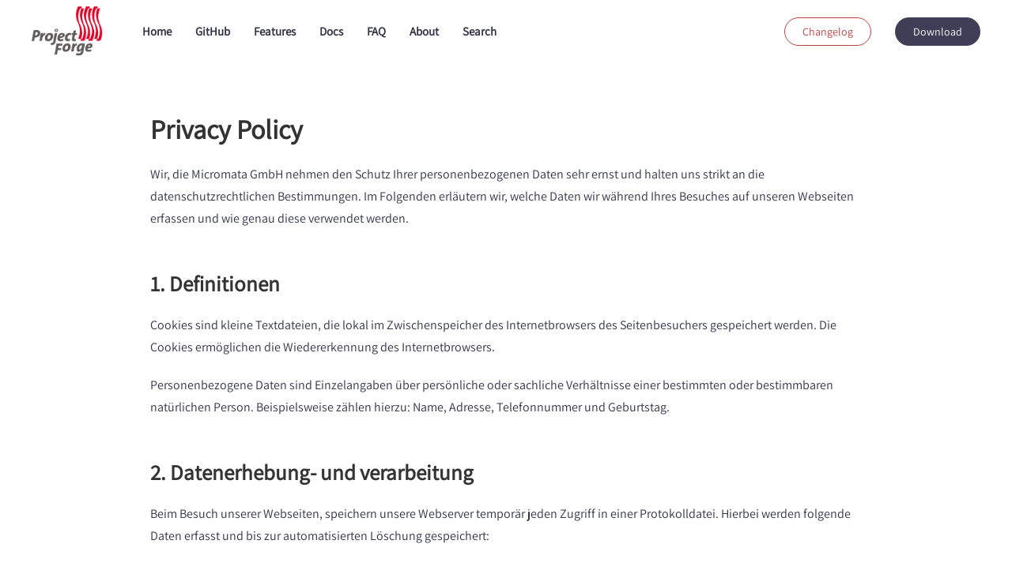

--- FILE ---
content_type: text/html; charset=utf-8
request_url: http://projectforge.org/misc/privacy-policy
body_size: 6203
content:
<!DOCTYPE html>
<html lang="en">

    <head>
  <meta charset="utf-8">
  <meta http-equiv="X-UA-Compatible" content="IE=edge">
  <meta name="viewport" content="width=device-width, initial-scale=1">
  <!-- Begin Jekyll SEO tag v2.7.1 -->
<title>Privacy Policy | ProjectForge</title>
<meta name="generator" content="Jekyll v4.2.0" />
<meta property="og:title" content="Privacy Policy" />
<meta name="author" content="Kai Reinhard" />
<meta property="og:locale" content="en" />
<meta name="description" content="ProjectForge Documentation." />
<meta property="og:description" content="ProjectForge Documentation." />
<link rel="canonical" href="https://projectforge.org/misc/privacy-policy.html" />
<meta property="og:url" content="https://projectforge.org/misc/privacy-policy.html" />
<meta property="og:site_name" content="ProjectForge" />
<meta name="twitter:card" content="summary" />
<meta property="twitter:title" content="Privacy Policy" />
<script type="application/ld+json">
{"headline":"Privacy Policy","description":"ProjectForge Documentation.","url":"https://projectforge.org/misc/privacy-policy.html","@type":"WebPage","author":{"@type":"Person","name":"Kai Reinhard"},"publisher":{"@type":"Organization","logo":{"@type":"ImageObject","url":"https://projectforge.org/logo_projectforge.gif"},"name":"Kai Reinhard"},"@context":"https://schema.org"}</script>
<!-- End Jekyll SEO tag -->

  <meta property="og:image" content="https://projectforge.org/uploads/logo_projectforge.gif"/>
  <link rel="stylesheet" href="/assets/css/main.css">
  <link rel="shortcut icon" type="image/png" href="/uploads/favicon.png" >
  <link rel="alternate" type="application/rss+xml" title="ProjectForge" href="/feed.xml">
  <script src="/assets/js/main.js"></script>
  
  
  
</head>


    <body>

    
        <div data-uk-sticky="animation: uk-animation-slide-top; sel-target: .uk-navbar-container; cls-active: uk-navbar-sticky; cls-inactive: uk-navbar-transparent; top: 200">
    <nav class="uk-navbar-container">
        <div class="uk-container">
            <div data-uk-navbar>
                <div class="uk-navbar-left">
                    <a class="uk-navbar-item uk-logo uk-visible@m" href="/"><img src="https://projectforge.org/uploads/logo_projectforge.gif" alt="ProjectForge"></a>
                    
                        <a class="uk-navbar-toggle uk-hidden@m" href="#offcanvas-docs" data-uk-toggle><span data-uk-navbar-toggle-icon></span> <span class="uk-margin-small-left">Docs</span></a>
                    

                    <ul class="uk-navbar-nav uk-visible@m">
                        
                            
                            
                            
                                
                                    
                                        <li><a href="/" >Home</a></li>
                                                                                                        
                                
                            
                        
                            
                            
                            
                                
                                    
                                        <li><a href="https://github.com/micromata/projectforge/" target="_blank" >GitHub</a></li>
                                                                                                        
                                
                            
                        
                            
                            
                            
                                
                                    
                                        <li><a href="/features/" >Features</a></li>
                                                                                                        
                                
                            
                        
                            
                            
                            
                                
                                    
                                        <li><a href="#">Docs</a>
                                        
                                            <div class="uk-navbar-dropdown">
                                                <ul class="uk-nav uk-navbar-dropdown-nav">
                                                    
                                                    
                                                        
                                                        
                                                        <li><a href="/docs/quickstart/">Quick Start</a></li>
                                                    
                                                    
                                                    
                                                        
                                                        
                                                        <li><a href="/docs/installation/">Installation</a></li>
                                                    
                                                    
                                                    
                                                        
                                                        
                                                        <li><a href="/docs/adminguide/">Administration guide</a></li>
                                                    
                                                    
                                                    
                                                        
                                                        
                                                        <li><a href="/docs/userguide/">User guide</a></li>
                                                    
                                                    
                                                    
                                                        
                                                        
                                                        <li><a href="/docs/development/">Development</a></li>
                                                    
                                                    
                                                    
                                                        
                                                        
                                                        <li><a href="/docs/technologies/">Technologies</a></li>
                                                    
                                                    
                                                    
                                                        
                                                        
                                                        <li><a href="/docs/migration/">Migration</a></li>
                                                    
                                                    
                                                </ul>
                                            </div>
                                        
                                        </li>
                                                                                                        
                                
                            
                        
                            
                            
                            
                                
                                    
                                        <li><a href="/misc/faqs" >FAQ</a></li>
                                                                                                        
                                
                            
                        
                            
                            
                            
                                
                                    
                                        <li><a href="/about/" >About</a></li>
                                                                                                        
                                
                            
                        
                            
                            
                            
                                
                                    
                                        <li><a href="/search/" >Search</a></li>
                                                                                                        
                                
                            
                        
                    </ul>
                </div>
                <div class="uk-navbar-center uk-hidden@m">
                    <a class="uk-navbar-item uk-logo" href="/"><img src="https://projectforge.org/uploads/logo_projectforge.gif" alt="ProjectForge"></a>
                </div>
                <div class="uk-navbar-right">
                    

                    <ul class="uk-navbar-nav uk-visible@m">
                        
                            
                            
                            
                                
                                    <li><div class="uk-navbar-item"><a class="uk-button uk-button-primary-outline" href="/changelog-posts/" >Changelog</a></div></li>
                                
                            
                        
                            
                            
                            
                                
                                    <li><div class="uk-navbar-item"><a class="uk-button uk-button-success" href="/download/" >Download</a></div></li>
                                
                            
                        
                    </ul>

                    
                        <a class="uk-navbar-toggle uk-hidden@m" href="#offcanvas" data-uk-toggle><span data-uk-navbar-toggle-icon></span> <span class="uk-margin-small-left">Menu</span></a>
                    

                </div>
            </div>
        </div>
    </nav>
</div>

    

    
<div class="uk-section">
    <div class="uk-container uk-container-small">

        <article class="uk-article">

            <h1 class="uk-article-title">Privacy Policy</h1>

            <div class="article-content link-primary">
                <p>Wir, die Micromata GmbH nehmen den Schutz Ihrer personenbezogenen Daten sehr ernst und halten uns strikt an die datenschutzrechtlichen Bestimmungen. Im Folgenden erläutern wir, welche Daten wir während Ihres Besuches auf unseren Webseiten erfassen und wie genau diese verwendet werden.</p>

<h2 id="1-definitionen">1. Definitionen</h2>

<p>Cookies sind kleine Textdateien, die lokal im Zwischenspeicher des Internetbrowsers des Seitenbesuchers gespeichert werden. Die Cookies ermöglichen die Wiedererkennung des Internetbrowsers.</p>

<p>Personenbezogene Daten sind Einzelangaben über persönliche oder sachliche Verhältnisse einer bestimmten oder bestimmbaren natürlichen Person. Beispielsweise zählen hierzu: Name, Adresse, Telefonnummer und Geburtstag.</p>

<h2 id="2-datenerhebung--und-verarbeitung">2. Datenerhebung- und verarbeitung</h2>

<p>Beim Besuch unserer Webseiten, speichern unsere Webserver temporär jeden Zugriff in einer Protokolldatei. Hierbei werden folgende Daten erfasst und bis zur automatisierten Löschung gespeichert:</p>

<ul>
  <li>IP-Adresse des anfragenden Rechners</li>
  <li>Datum und Uhrzeit des Zugriffs</li>
  <li>Name und URL der abgerufenen Datei</li>
  <li>Übertragene Datenmenge</li>
  <li>Meldung, ob der Abruf erfolgreich war</li>
  <li>Erkennungsdaten des verwendeten Browser- und Betriebssystems</li>
  <li>Webseite, von der aus der Zugriff erfolgt</li>
  <li>Name Ihres Internet-Zugangs-Providers</li>
</ul>

<p>Die Verarbeitung dieser Daten erfolgt zum Zweck, die Nutzung der Webseite zu ermöglichen (Verbindungsaufbau), der Systemsicherheit, der technischen Administration der Netzinfrastruktur sowie zur Optimierung des Internetangebotes. Eine Zusammenführung dieser Daten mit anderen Datenquellen erfolgt nicht. Die IP-Adresse wird nur bei Angriffen auf die Netzinfrastruktur der Micromata GmbH ausgewertet.</p>

<p>Hierüber hinausgehende personenbezogene Daten wie Ihr Name oder Ihre E-Mailadresse werden nicht erfasst, es sei denn, diese oder weitere Angaben werden von Ihnen freiwillig gemacht, z. B. durch Nutzung des Kontaktformulars, einer anderweitigen Kontaktaufnahme oder durch Teilnahme an einer Umfrage.</p>

<p>Über die vorstehend genannten Fälle hinaus werden personenbezogene Daten nicht verarbeitet, es sei denn, Sie willigen ausdrücklich in eine weitergehende Verarbeitung ein.</p>

<h2 id="3-nutzung-und-weitergabe-personenbezogener-daten">3. Nutzung und Weitergabe Personenbezogener Daten</h2>

<p>Jegliche Nutzung Ihrer personenbezogenen Daten erfolgt nur zu den genannten Zwecken und in dem zur Erreichung dieser Zwecke erforderlichen Umfang. Eine Weitergabe an Dritte erfolgt nicht. Übermittlungen personenbezogener Daten an staatliche Einrichtungen und Behörden erfolgen nur im Rahmen zwingender nationaler Rechtsvorschriften oder wenn die Weitergabe im Fall von Angriffen auf unsere Netzinfrastruktur zur Rechts- oder Strafverfolgung erforderlich ist. Eine Weitergabe zu anderen Zwecken findet nicht statt.</p>

<h2 id="4-kontaktformular">4. Kontaktformular</h2>

<p>Die Nutzung des Kontaktformulars kann eine weitergehende Verarbeitung personenbezogener Daten erfordern, wie z. B. eine längerfristige Speicherung Ihrer E-Mailadresse. Um unser Kontaktformular zu nutzen, benötigen wir mindestens Ihren Vor- und Nachnamen sowie Ihre E-Mailadresse, an die wir Ihnen unsere Antwort bzw. Informationen zusenden können. Weitere Angaben sind freiwillig.</p>

<p>Die Verwendung von personenbezogenen Daten erfolgt nur, wenn Sie uns diese Daten übermittelt und in die Verarbeitung nach dieser Datenschutzerklärung eingewilligt haben.</p>

<h2 id="5-cookies">5. Cookies</h2>

<p>Auf unseren Webseiten verwenden wir nur ausnahmsweise Cookies, die Daten zur technischen Sitzungssteuerung im Speicher Ihres Browsers ablegen. Diese Daten werden mit dem Schließen Ihres Browsers gelöscht. Sollten wir ausnahmsweise in einem Cookie auch personenbezogene Daten speichern wollen, etwa eine Nutzerkennung, werden Sie besonders darauf hingewiesen.</p>

<p>Natürlich können Sie unsere Webseiten auch ohne Cookies betrachten. Auch wenn die meisten Browser Cookies automatisch akzeptieren, so können Sie das Speichern von Cookies verhindern, indem Sie dies in Ihren Browser-Einstellungen festlegen. Wenn Sie keine Cookies akzeptieren, kann dies zu Funktionseinschränkungen unserer Webseiten bzw. den enthaltenen Angeboten führen.</p>

<h2 id="6-web-analyse">6. Web-Analyse</h2>

<p>Personenbezogene Nutzerprofile werden durch uns nicht erstellt. § 15 Abs. 3 Telemediengesetz (TMG) erlaubt jedoch zu Zwecken der Werbung, Marktforschung und bedarfsgerechten Gestaltung von Angeboten die Verwendung von Nutzerprofilen unter einem Pseudonym, sofern der Nutzer dem nicht widerspricht:</p>

<p>Wir verwenden auf unseren Webseiten einen Softwaredienst zur Webanalyse. Aus diesen dadurch gewonnenen Daten werden unter einem Pseudonym Nutzungsprofile zu Marketing- und Optimierungszwecken erstellt. Hierzu können Cookies eingesetzt werden.</p>

<p>Die mit den Tracking-Technologien erhobenen Daten werden ohne Ihre gesondert erteilte Einwilligung nicht dazu benutzt, Sie persönlich zu identifizieren. Die erhobenen Daten werden auch nicht mit personenbezogenen Daten über den Träger des Pseudonyms zusammengeführt. Eine webseitenübergreifende Analyse erfolgt ebenfalls nicht.</p>

<p>Sofern Sie das Tracking technisch unterbinden wollen, können Sie JavaScript und Cookies in Ihrem Webbrowser deaktivieren. Im Übrigen können Sie der Datenerhebung und -speicherung jederzeit mit Wirkung für die Zukunft widersprechen. Den Widerspruch richten Sie bitte an: info(at)micromata.de</p>

<h2 id="7-plug-ins-von-sozialen-netzwerken">7. Plug-ins von Sozialen Netzwerken</h2>

<p>Auf unseren Webseiten verwenden wir teilweise auch Plug-ins, z. B. solche der Sozialen Netzwerke Facebook, Twitter, Google+ und XING. Diese werden oftmals in den USA oder anderen Ländern außerhalb Deutschlands und der EU technisch betrieben und teilweise über nationale Gesellschaften in der EU angeboten. Die Plug-ins sind beispielsweise mit dem Logo des Unternehmens, Kommentarfeldern oder einem sogenannten „Like-“, „Gefällt mir“ oder „+1“-Buttons gekennzeichnet.</p>

<p>Wenn Sie eine Seite unseres Webauftritts in Ihrem Webbrowser öffnen, die ein solches Plug-in beinhaltet, stellt Ihr Webbrowser eine direkte Verbindung mit den Servern des jeweiligen Anbieters im jeweiligen Land her.</p>

<p>Durch die Einbindung der Plug-ins erhält der jeweilige Anbieter zumindest die Information, dass Sie eine bestimmte Seite unseres Webangebots besucht haben. Gegebenenfalls werden auch weitere Informationen durch Ihren Webbrowser oder Ihr benutztes Gerät an den jeweiligen Anbieter weitergegeben. Der Inhalt des Plug-ins wird von Ihrem Webbrowser direkt vom Anbieter geladen und in unsere Webseite eingebunden. Wenn Sie bei dem betreffenden Anbieter registriert und eingeloggt sind, kann Ihr Besuch auch Ihrem Nutzer-Konto zugeordnet werden.</p>

<p>Wenn Sie mit einem Plug-in interagieren, z. B. den „Like“-Button anklicken oder einen Kommentar in einem Formularfeld abgeben, wird diese Information zudem von Ihrem Browser direkt an den Anbieter übermittelt und dort gespeichert und ggf. weiter benutzt und veröffentlicht.</p>

<p>Zweck und Umfang der beschriebenen Datenerhebung und Nutzung sind vor allem Marketingmaßnahmen des Anbieters und der Micromata GmbH. Einzelheiten dazu und zu Ihren Rechten und Einstellungsmöglichkeiten zum Schutz Ihrer Privatsphäre können Sie direkt beim jeweiligen Anbieter in dessen Datenschutzerklärung nachlesen.</p>

<p>Wenn Sie nicht möchten, dass ein Anbieter über unsere Webseiten Daten über Sie sammelt, müssen Sie Plug-ins in Ihrem Webbrowser deaktivieren. Wenn Sie eine Verknüpfung mit einem ggf. bestehenden Nutzer-Konto vermeiden wollen, müssen Sie sich vor Ihrem Besuch unserer Webseiten ausloggen.Indem Sie unsere Webseiten besuchen, erklären Sie sich mit den vorstehenden Bestimmungen einverstanden.</p>

<h2 id="8-sicherheit">8. Sicherheit</h2>

<p>Die Micromata GmbH setzt technische und organisatorische Sicherheitsmaßnahmen ein, um Ihre durch uns verwalteten personenbezogenen Daten gegen zufällige oder vorsätzliche Manipulationen, Verlust, Zerstörung oder gegen den Zugriff unberechtigter Personen zu schützen. Unsere Sicherheitsmaßnahmen werden entsprechend der technologischen Entwicklung fortlaufend verbessert.</p>
<ol>
  <li>LINKS ZU WEBSEITEN ANDERER ANBIETER</li>
</ol>

<p>Unsere Webseiten enthalten Links zu Webseiten anderer Anbieter. Wir weisen darauf hin, dass diese Datenschutzerklärung ausschließlich für die Webseiten der Micromata GmbH gilt. Wir haben keinen Einfluss darauf und kontrollieren nicht, dass andere Anbieter die geltenden Datenschutzbestimmungen einhalten.</p>

<h2 id="10-auskunfsrecht-und-kontaktdaten">10. Auskunfsrecht und Kontaktdaten</h2>

<p>Ihnen steht ein Auskunftsrecht bezüglich der über Sie gespeicherten personenbezogenen Daten und ferner ein Recht auf Berichtigung unrichtiger Daten, Sperrung und Löschung zu.</p>

<p>Wenn Sie Auskunft über Ihre personenbezogenen Daten beziehungsweise deren Korrektur oder Löschung wünschen oder weitergehende Fragen über die Verwendung Ihrer uns überlassenen personenbezogenen Daten haben, kontaktieren Sie bitte: info(at)micromata.de</p>

<h2 id="11-einbeziehung-gültigkeit-und-aktualität-der-datenschutzerklärung">11. Einbeziehung, Gültigkeit und Aktualität der Datenschutzerklärung</h2>

<p>Mit der Nutzung unserer Webseiten willigen Sie in die vorab beschriebene Datenverwendung ein.</p>

<p>Durch die Weiterentwicklung unserer Webseiten oder die Implementierung neuer Technologien kann es notwendig werden, diese Datenschutzerklärung zu ändern. Die Micromata GmbH behält sich vor, die Datenschutzerklärung jederzeit mit Wirkung für die Zukunft zu ändern. Wir empfehlen Ihnen, sich die aktuelle Datenschutzerklärung von Zeit zu Zeit erneut durchzulesen.</p>

            </div>

        </article>

    </div>
</div>


    <div id="offcanvas-docs" data-uk-offcanvas="overlay: true">
    <div class="uk-offcanvas-bar">

        <button class="uk-offcanvas-close" type="button" data-uk-close></button>

        
        <h5 class="uk-margin-top">Documentation</h5>
        <ul class="uk-nav uk-nav-default doc-nav">
        
          
          
          <li class=""><a href="/docs/quickstart/">Quick Start</a></li>
        
          
          
          <li class=""><a href="/docs/installation/">Installation</a></li>
        
          
          
          <li class=""><a href="/docs/userguide/">User guide</a></li>
        
          
          
          <li class=""><a href="/docs/adminguide/">Administration guide</a></li>
        
          
          
          <li class=""><a href="/docs/development/">Development</a></li>
        
          
          
          <li class=""><a href="/docs/technologies/">Technologies</a></li>
        
          
          
          <li class=""><a href="/docs/migration/">Migration</a></li>
        
        </ul>
        

    </div>
</div>


    <div id="offcanvas" data-uk-offcanvas="flip: true; overlay: true">
    <div class="uk-offcanvas-bar">

        <a class="uk-logo uk-margin-small-bottom" href="/"><img src="https://projectforge.org/uploads/logo_projectforge.gif" alt="ProjectForge"></a>
     
        <button class="uk-offcanvas-close" type="button" data-uk-close></button>
      
        <ul class="uk-nav uk-nav-primary uk-margin-top">
            
                

                

                
                    <li><a href="/" >Home</a></li>
                
            
                

                

                
                    <li><a href="/features/" >Features</a></li>
                
            
                

                

                
                    <li><a href="/changelog-posts/" >Changelog</a></li>
                
            
                

                

                
                    <li><a href="/download/" >Download</a></li>
                
            
                

                

                
                    <li><a href="/misc/faqs" >FAQ</a></li>
                
            
                

                

                
                    <li><a href="/about/" >About</a></li>
                
            
                

                

                
                    <li><a href="/search/" >Search</a></li>
                
            
        </ul>

        <div class="uk-margin-top uk-text-center">
            <div data-uk-grid class="uk-child-width-auto uk-grid-small uk-flex-center uk-grid">
                
<div class="uk-first-column">
    <a href="https://twitter.com/micromata" data-uk-icon="icon: twitter" class="uk-icon-link uk-icon" target="_blank"></a>
</div>





<div>
    <a href="https://www.instagram.com/micromata/" data-uk-icon="icon: instagram" class="uk-icon-link uk-icon" target="_blank"></a>
</div>





<div>
    <a href="https://vimeo.com/user44553474" data-uk-icon="icon: vimeo" class="uk-icon-link uk-icon" target="_blank"></a>
</div>



<div>
    <a href="https://github.com/micromata/projectforge" data-uk-icon="icon: github" class="uk-icon-link uk-icon" target="_blank"></a>
</div>



<div>
    <a href="https://projectforge.org" data-uk-icon="icon: link" class="uk-icon-link uk-icon" target="_blank"></a>
</div>


            </div>
        </div>

    </div>
</div>


    
        <footer class="uk-section uk-text-center uk-text-muted">
    <div class="uk-container uk-container-small">

        <div>
            <ul class="uk-subnav uk-flex-center">
                
                    
                    
                    
                        <li><a href="/" >Home</a></li>
                    
                
                    
                    
                    
                        <li><a href="/misc/terms-of-use" >Terms Of Use</a></li>
                    
                
                    
                    
                    
                        <li><a href="/misc/imprint" >Imprint</a></li>
                    
                
                    
                    
                    
                        <li><a href="/misc/privacy-policy" >Privacy Policy</a></li>
                    
                
            </ul>
        </div>
        <div class="uk-margin-medium">
            <div data-uk-grid class="uk-child-width-auto uk-grid-small uk-flex-center uk-grid">
                
<div class="uk-first-column">
    <a href="https://twitter.com/micromata" data-uk-icon="icon: twitter" class="uk-icon-link uk-icon" target="_blank"></a>
</div>





<div>
    <a href="https://www.instagram.com/micromata/" data-uk-icon="icon: instagram" class="uk-icon-link uk-icon" target="_blank"></a>
</div>





<div>
    <a href="https://vimeo.com/user44553474" data-uk-icon="icon: vimeo" class="uk-icon-link uk-icon" target="_blank"></a>
</div>



<div>
    <a href="https://github.com/micromata/projectforge" data-uk-icon="icon: github" class="uk-icon-link uk-icon" target="_blank"></a>
</div>



<div>
    <a href="https://projectforge.org" data-uk-icon="icon: link" class="uk-icon-link uk-icon" target="_blank"></a>
</div>


            </div>
        </div>
        <div class="uk-margin-medium uk-text-small copyright link-secondary"><a href="https://projectforge.org/">ProjectForge&copy</a> is a registered trade mark.</div>

    </div>
</footer>

    

    

    

    </body>

</html>


--- FILE ---
content_type: application/javascript; charset=utf-8
request_url: http://projectforge.org/assets/js/main.js
body_size: 83764
content:
(function(global, factory) {
    typeof exports === "object" && typeof module !== "undefined" ? module.exports = factory() : typeof define === "function" && define.amd ? define("uikit", factory) : (global = global || self, 
    global.UIkit = factory());
})(this, function() {
    "use strict";
    function bind(fn, context) {
        return function(a) {
            var l = arguments.length;
            return l ? l > 1 ? fn.apply(context, arguments) : fn.call(context, a) : fn.call(context);
        };
    }
    var objPrototype = Object.prototype;
    var hasOwnProperty = objPrototype.hasOwnProperty;
    function hasOwn(obj, key) {
        return hasOwnProperty.call(obj, key);
    }
    var hyphenateCache = {};
    var hyphenateRe = /([a-z\d])([A-Z])/g;
    function hyphenate(str) {
        if (!(str in hyphenateCache)) {
            hyphenateCache[str] = str.replace(hyphenateRe, "$1-$2").toLowerCase();
        }
        return hyphenateCache[str];
    }
    var camelizeRe = /-(\w)/g;
    function camelize(str) {
        return str.replace(camelizeRe, toUpper);
    }
    function toUpper(_, c) {
        return c ? c.toUpperCase() : "";
    }
    function ucfirst(str) {
        return str.length ? toUpper(null, str.charAt(0)) + str.slice(1) : "";
    }
    var strPrototype = String.prototype;
    var startsWithFn = strPrototype.startsWith || function(search) {
        return this.lastIndexOf(search, 0) === 0;
    };
    function startsWith(str, search) {
        return startsWithFn.call(str, search);
    }
    var endsWithFn = strPrototype.endsWith || function(search) {
        return this.substr(-search.length) === search;
    };
    function endsWith(str, search) {
        return endsWithFn.call(str, search);
    }
    var includesFn = function(search) {
        return ~this.indexOf(search);
    };
    var includesStr = strPrototype.includes || includesFn;
    var includesArray = Array.prototype.includes || includesFn;
    function includes(obj, search) {
        return obj && (isString(obj) ? includesStr : includesArray).call(obj, search);
    }
    var isArray = Array.isArray;
    function isFunction(obj) {
        return typeof obj === "function";
    }
    function isObject(obj) {
        return obj !== null && typeof obj === "object";
    }
    function isPlainObject(obj) {
        return isObject(obj) && Object.getPrototypeOf(obj) === objPrototype;
    }
    function isWindow(obj) {
        return isObject(obj) && obj === obj.window;
    }
    function isDocument(obj) {
        return isObject(obj) && obj.nodeType === 9;
    }
    function isJQuery(obj) {
        return isObject(obj) && !!obj.jquery;
    }
    function isNode(obj) {
        return obj instanceof Node || isObject(obj) && obj.nodeType >= 1;
    }
    var toString = objPrototype.toString;
    function isNodeCollection(obj) {
        return toString.call(obj).match(/^\[object (NodeList|HTMLCollection)\]$/);
    }
    function isBoolean(value) {
        return typeof value === "boolean";
    }
    function isString(value) {
        return typeof value === "string";
    }
    function isNumber(value) {
        return typeof value === "number";
    }
    function isNumeric(value) {
        return isNumber(value) || isString(value) && !isNaN(value - parseFloat(value));
    }
    function isUndefined(value) {
        return value === void 0;
    }
    function toBoolean(value) {
        return isBoolean(value) ? value : value === "true" || value === "1" || value === "" ? true : value === "false" || value === "0" ? false : value;
    }
    function toNumber(value) {
        var number = Number(value);
        return !isNaN(number) ? number : false;
    }
    function toFloat(value) {
        return parseFloat(value) || 0;
    }
    function toNode(element) {
        return isNode(element) || isWindow(element) || isDocument(element) ? element : isNodeCollection(element) || isJQuery(element) ? element[0] : isArray(element) ? toNode(element[0]) : null;
    }
    var arrayProto = Array.prototype;
    function toNodes(element) {
        return isNode(element) ? [ element ] : isNodeCollection(element) ? arrayProto.slice.call(element) : isArray(element) ? element.map(toNode).filter(Boolean) : isJQuery(element) ? element.toArray() : [];
    }
    function toList(value) {
        return isArray(value) ? value : isString(value) ? value.split(/,(?![^(]*\))/).map(function(value) {
            return isNumeric(value) ? toNumber(value) : toBoolean(value.trim());
        }) : [ value ];
    }
    function toMs(time) {
        return !time ? 0 : endsWith(time, "ms") ? toFloat(time) : toFloat(time) * 1e3;
    }
    function isEqual(value, other) {
        return value === other || isObject(value) && isObject(other) && Object.keys(value).length === Object.keys(other).length && each(value, function(val, key) {
            return val === other[key];
        });
    }
    function swap(value, a, b) {
        return value.replace(new RegExp(a + "|" + b, "mg"), function(match) {
            return match === a ? b : a;
        });
    }
    var assign = Object.assign || function(target) {
        var args = [], len = arguments.length - 1;
        while (len-- > 0) args[len] = arguments[len + 1];
        target = Object(target);
        for (var i = 0; i < args.length; i++) {
            var source = args[i];
            if (source !== null) {
                for (var key in source) {
                    if (hasOwn(source, key)) {
                        target[key] = source[key];
                    }
                }
            }
        }
        return target;
    };
    function each(obj, cb) {
        for (var key in obj) {
            if (false === cb(obj[key], key)) {
                return false;
            }
        }
        return true;
    }
    function sortBy(collection, prop) {
        return collection.sort(function(ref, ref$1) {
            var propA = ref[prop];
            if (propA === void 0) propA = 0;
            var propB = ref$1[prop];
            if (propB === void 0) propB = 0;
            return propA > propB ? 1 : propB > propA ? -1 : 0;
        });
    }
    function clamp(number, min, max) {
        if (min === void 0) min = 0;
        if (max === void 0) max = 1;
        return Math.min(Math.max(toNumber(number) || 0, min), max);
    }
    function noop() {}
    function intersectRect(r1, r2) {
        return r1.left < r2.right && r1.right > r2.left && r1.top < r2.bottom && r1.bottom > r2.top;
    }
    function pointInRect(point, rect) {
        return point.x <= rect.right && point.x >= rect.left && point.y <= rect.bottom && point.y >= rect.top;
    }
    var Dimensions = {
        ratio: function(dimensions, prop, value) {
            var obj;
            var aProp = prop === "width" ? "height" : "width";
            return obj = {}, obj[aProp] = dimensions[prop] ? Math.round(value * dimensions[aProp] / dimensions[prop]) : dimensions[aProp], 
            obj[prop] = value, obj;
        },
        contain: function(dimensions, maxDimensions) {
            var this$1 = this;
            dimensions = assign({}, dimensions);
            each(dimensions, function(_, prop) {
                return dimensions = dimensions[prop] > maxDimensions[prop] ? this$1.ratio(dimensions, prop, maxDimensions[prop]) : dimensions;
            });
            return dimensions;
        },
        cover: function(dimensions, maxDimensions) {
            var this$1 = this;
            dimensions = this.contain(dimensions, maxDimensions);
            each(dimensions, function(_, prop) {
                return dimensions = dimensions[prop] < maxDimensions[prop] ? this$1.ratio(dimensions, prop, maxDimensions[prop]) : dimensions;
            });
            return dimensions;
        }
    };
    function attr(element, name, value) {
        if (isObject(name)) {
            for (var key in name) {
                attr(element, key, name[key]);
            }
            return;
        }
        if (isUndefined(value)) {
            element = toNode(element);
            return element && element.getAttribute(name);
        } else {
            toNodes(element).forEach(function(element) {
                if (isFunction(value)) {
                    value = value.call(element, attr(element, name));
                }
                if (value === null) {
                    removeAttr(element, name);
                } else {
                    element.setAttribute(name, value);
                }
            });
        }
    }
    function hasAttr(element, name) {
        return toNodes(element).some(function(element) {
            return element.hasAttribute(name);
        });
    }
    function removeAttr(element, name) {
        element = toNodes(element);
        name.split(" ").forEach(function(name) {
            return element.forEach(function(element) {
                return element.removeAttribute(name);
            });
        });
    }
    function data(element, attribute) {
        for (var i = 0, attrs = [ attribute, "data-" + attribute ]; i < attrs.length; i++) {
            if (hasAttr(element, attrs[i])) {
                return attr(element, attrs[i]);
            }
        }
    }
    function query(selector, context) {
        return toNode(selector) || find(selector, getContext(selector, context));
    }
    function queryAll(selector, context) {
        var nodes = toNodes(selector);
        return nodes.length && nodes || findAll(selector, getContext(selector, context));
    }
    function getContext(selector, context) {
        if (context === void 0) context = document;
        return isContextSelector(selector) || isDocument(context) ? context : context.ownerDocument;
    }
    function find(selector, context) {
        return toNode(_query(selector, context, "querySelector"));
    }
    function findAll(selector, context) {
        return toNodes(_query(selector, context, "querySelectorAll"));
    }
    function _query(selector, context, queryFn) {
        if (context === void 0) context = document;
        if (!selector || !isString(selector)) {
            return null;
        }
        selector = selector.replace(contextSanitizeRe, "$1 *");
        var removes;
        if (isContextSelector(selector)) {
            removes = [];
            selector = selector.split(",").map(function(selector, i) {
                var ctx = context;
                selector = selector.trim();
                if (selector[0] === "!") {
                    var selectors = selector.substr(1).trim().split(" ");
                    ctx = closest(context.parentNode, selectors[0]);
                    selector = selectors.slice(1).join(" ").trim();
                }
                if (selector[0] === "-") {
                    var selectors$1 = selector.substr(1).trim().split(" ");
                    var prev = (ctx || context).previousElementSibling;
                    ctx = matches(prev, selector.substr(1)) ? prev : null;
                    selector = selectors$1.slice(1).join(" ");
                }
                if (!ctx) {
                    return null;
                }
                if (!ctx.id) {
                    ctx.id = "uk-" + Date.now() + i;
                    removes.push(function() {
                        return removeAttr(ctx, "id");
                    });
                }
                return "#" + escape(ctx.id) + " " + selector;
            }).filter(Boolean).join(",");
            context = document;
        }
        try {
            return context[queryFn](selector);
        } catch (e) {
            return null;
        } finally {
            removes && removes.forEach(function(remove) {
                return remove();
            });
        }
    }
    var contextSelectorRe = /(^|,)\s*[!>+~-]/;
    var contextSanitizeRe = /([!>+~-])(?=\s+[!>+~-]|\s*$)/g;
    function isContextSelector(selector) {
        return isString(selector) && selector.match(contextSelectorRe);
    }
    var elProto = Element.prototype;
    var matchesFn = elProto.matches || elProto.webkitMatchesSelector || elProto.msMatchesSelector;
    function matches(element, selector) {
        return toNodes(element).some(function(element) {
            return matchesFn.call(element, selector);
        });
    }
    var closestFn = elProto.closest || function(selector) {
        var ancestor = this;
        do {
            if (matches(ancestor, selector)) {
                return ancestor;
            }
            ancestor = ancestor.parentNode;
        } while (ancestor && ancestor.nodeType === 1);
    };
    function closest(element, selector) {
        if (startsWith(selector, ">")) {
            selector = selector.slice(1);
        }
        return isNode(element) ? element.parentNode && closestFn.call(element, selector) : toNodes(element).map(function(element) {
            return closest(element, selector);
        }).filter(Boolean);
    }
    function parents(element, selector) {
        var elements = [];
        var parent = toNode(element).parentNode;
        while (parent && parent.nodeType === 1) {
            if (matches(parent, selector)) {
                elements.push(parent);
            }
            parent = parent.parentNode;
        }
        return elements;
    }
    var escapeFn = window.CSS && CSS.escape || function(css) {
        return css.replace(/([^\x7f-\uFFFF\w-])/g, function(match) {
            return "\\" + match;
        });
    };
    function escape(css) {
        return isString(css) ? escapeFn.call(null, css) : "";
    }
    var voidElements = {
        area: true,
        base: true,
        br: true,
        col: true,
        embed: true,
        hr: true,
        img: true,
        input: true,
        keygen: true,
        link: true,
        menuitem: true,
        meta: true,
        param: true,
        source: true,
        track: true,
        wbr: true
    };
    function isVoidElement(element) {
        return toNodes(element).some(function(element) {
            return voidElements[element.tagName.toLowerCase()];
        });
    }
    function isVisible(element) {
        return toNodes(element).some(function(element) {
            return element.offsetWidth || element.offsetHeight || element.getClientRects().length;
        });
    }
    var selInput = "input,select,textarea,button";
    function isInput(element) {
        return toNodes(element).some(function(element) {
            return matches(element, selInput);
        });
    }
    function filter(element, selector) {
        return toNodes(element).filter(function(element) {
            return matches(element, selector);
        });
    }
    function within(element, selector) {
        return !isString(selector) ? element === selector || (isDocument(selector) ? selector.documentElement : toNode(selector)).contains(toNode(element)) : matches(element, selector) || closest(element, selector);
    }
    var isIE = /msie|trident/i.test(window.navigator.userAgent);
    var isRtl = attr(document.documentElement, "dir") === "rtl";
    var hasTouchEvents = "ontouchstart" in window;
    var hasPointerEvents = window.PointerEvent;
    var hasTouch = hasTouchEvents || window.DocumentTouch && document instanceof DocumentTouch || navigator.maxTouchPoints;
    var pointerDown = hasPointerEvents ? "pointerdown" : hasTouchEvents ? "touchstart" : "mousedown";
    var pointerMove = hasPointerEvents ? "pointermove" : hasTouchEvents ? "touchmove" : "mousemove";
    var pointerUp = hasPointerEvents ? "pointerup" : hasTouchEvents ? "touchend" : "mouseup";
    var pointerEnter = hasPointerEvents ? "pointerenter" : hasTouchEvents ? "" : "mouseenter";
    var pointerLeave = hasPointerEvents ? "pointerleave" : hasTouchEvents ? "" : "mouseleave";
    var pointerCancel = hasPointerEvents ? "pointercancel" : "touchcancel";
    function on() {
        var args = [], len = arguments.length;
        while (len--) args[len] = arguments[len];
        var ref = getArgs(args);
        var targets = ref[0];
        var type = ref[1];
        var selector = ref[2];
        var listener = ref[3];
        var useCapture = ref[4];
        targets = toEventTargets(targets);
        if (selector) {
            listener = delegate(targets, selector, listener);
        }
        if (listener.length > 1) {
            listener = detail(listener);
        }
        type.split(" ").forEach(function(type) {
            return targets.forEach(function(target) {
                return target.addEventListener(type, listener, useCapture);
            });
        });
        return function() {
            return off(targets, type, listener, useCapture);
        };
    }
    function off(targets, type, listener, useCapture) {
        if (useCapture === void 0) useCapture = false;
        targets = toEventTargets(targets);
        type.split(" ").forEach(function(type) {
            return targets.forEach(function(target) {
                return target.removeEventListener(type, listener, useCapture);
            });
        });
    }
    function once() {
        var args = [], len = arguments.length;
        while (len--) args[len] = arguments[len];
        var ref = getArgs(args);
        var element = ref[0];
        var type = ref[1];
        var selector = ref[2];
        var listener = ref[3];
        var useCapture = ref[4];
        var condition = ref[5];
        var off = on(element, type, selector, function(e) {
            var result = !condition || condition(e);
            if (result) {
                off();
                listener(e, result);
            }
        }, useCapture);
        return off;
    }
    function trigger(targets, event, detail) {
        return toEventTargets(targets).reduce(function(notCanceled, target) {
            return notCanceled && target.dispatchEvent(createEvent(event, true, true, detail));
        }, true);
    }
    function createEvent(e, bubbles, cancelable, detail) {
        if (bubbles === void 0) bubbles = true;
        if (cancelable === void 0) cancelable = false;
        if (isString(e)) {
            var event = document.createEvent("CustomEvent");
            event.initCustomEvent(e, bubbles, cancelable, detail);
            e = event;
        }
        return e;
    }
    function getArgs(args) {
        if (isFunction(args[2])) {
            args.splice(2, 0, false);
        }
        return args;
    }
    function delegate(delegates, selector, listener) {
        var this$1 = this;
        return function(e) {
            delegates.forEach(function(delegate) {
                var current = selector[0] === ">" ? findAll(selector, delegate).reverse().filter(function(element) {
                    return within(e.target, element);
                })[0] : closest(e.target, selector);
                if (current) {
                    e.delegate = delegate;
                    e.current = current;
                    listener.call(this$1, e);
                }
            });
        };
    }
    function detail(listener) {
        return function(e) {
            return isArray(e.detail) ? listener.apply(void 0, [ e ].concat(e.detail)) : listener(e);
        };
    }
    function isEventTarget(target) {
        return target && "addEventListener" in target;
    }
    function toEventTarget(target) {
        return isEventTarget(target) ? target : toNode(target);
    }
    function toEventTargets(target) {
        return isArray(target) ? target.map(toEventTarget).filter(Boolean) : isString(target) ? findAll(target) : isEventTarget(target) ? [ target ] : toNodes(target);
    }
    function preventClick() {
        var timer = setTimeout(once(document, "click", function(e) {
            e.preventDefault();
            e.stopImmediatePropagation();
            clearTimeout(timer);
        }, true));
        trigger(document, pointerCancel);
    }
    var Promise = "Promise" in window ? window.Promise : PromiseFn;
    var Deferred = function() {
        var this$1 = this;
        this.promise = new Promise(function(resolve, reject) {
            this$1.reject = reject;
            this$1.resolve = resolve;
        });
    };
    var RESOLVED = 0;
    var REJECTED = 1;
    var PENDING = 2;
    var async = "setImmediate" in window ? setImmediate : setTimeout;
    function PromiseFn(executor) {
        this.state = PENDING;
        this.value = undefined;
        this.deferred = [];
        var promise = this;
        try {
            executor(function(x) {
                promise.resolve(x);
            }, function(r) {
                promise.reject(r);
            });
        } catch (e) {
            promise.reject(e);
        }
    }
    PromiseFn.reject = function(r) {
        return new PromiseFn(function(resolve, reject) {
            reject(r);
        });
    };
    PromiseFn.resolve = function(x) {
        return new PromiseFn(function(resolve, reject) {
            resolve(x);
        });
    };
    PromiseFn.all = function all(iterable) {
        return new PromiseFn(function(resolve, reject) {
            var result = [];
            var count = 0;
            if (iterable.length === 0) {
                resolve(result);
            }
            function resolver(i) {
                return function(x) {
                    result[i] = x;
                    count += 1;
                    if (count === iterable.length) {
                        resolve(result);
                    }
                };
            }
            for (var i = 0; i < iterable.length; i += 1) {
                PromiseFn.resolve(iterable[i]).then(resolver(i), reject);
            }
        });
    };
    PromiseFn.race = function race(iterable) {
        return new PromiseFn(function(resolve, reject) {
            for (var i = 0; i < iterable.length; i += 1) {
                PromiseFn.resolve(iterable[i]).then(resolve, reject);
            }
        });
    };
    var p = PromiseFn.prototype;
    p.resolve = function resolve(x) {
        var promise = this;
        if (promise.state === PENDING) {
            if (x === promise) {
                throw new TypeError("Promise settled with itself.");
            }
            var called = false;
            try {
                var then = x && x.then;
                if (x !== null && isObject(x) && isFunction(then)) {
                    then.call(x, function(x) {
                        if (!called) {
                            promise.resolve(x);
                        }
                        called = true;
                    }, function(r) {
                        if (!called) {
                            promise.reject(r);
                        }
                        called = true;
                    });
                    return;
                }
            } catch (e) {
                if (!called) {
                    promise.reject(e);
                }
                return;
            }
            promise.state = RESOLVED;
            promise.value = x;
            promise.notify();
        }
    };
    p.reject = function reject(reason) {
        var promise = this;
        if (promise.state === PENDING) {
            if (reason === promise) {
                throw new TypeError("Promise settled with itself.");
            }
            promise.state = REJECTED;
            promise.value = reason;
            promise.notify();
        }
    };
    p.notify = function notify() {
        var this$1 = this;
        async(function() {
            if (this$1.state !== PENDING) {
                while (this$1.deferred.length) {
                    var ref = this$1.deferred.shift();
                    var onResolved = ref[0];
                    var onRejected = ref[1];
                    var resolve = ref[2];
                    var reject = ref[3];
                    try {
                        if (this$1.state === RESOLVED) {
                            if (isFunction(onResolved)) {
                                resolve(onResolved.call(undefined, this$1.value));
                            } else {
                                resolve(this$1.value);
                            }
                        } else if (this$1.state === REJECTED) {
                            if (isFunction(onRejected)) {
                                resolve(onRejected.call(undefined, this$1.value));
                            } else {
                                reject(this$1.value);
                            }
                        }
                    } catch (e) {
                        reject(e);
                    }
                }
            }
        });
    };
    p.then = function then(onResolved, onRejected) {
        var this$1 = this;
        return new PromiseFn(function(resolve, reject) {
            this$1.deferred.push([ onResolved, onRejected, resolve, reject ]);
            this$1.notify();
        });
    };
    p.catch = function(onRejected) {
        return this.then(undefined, onRejected);
    };
    function ajax(url, options) {
        return new Promise(function(resolve, reject) {
            var env = assign({
                data: null,
                method: "GET",
                headers: {},
                xhr: new XMLHttpRequest(),
                beforeSend: noop,
                responseType: ""
            }, options);
            env.beforeSend(env);
            var xhr = env.xhr;
            for (var prop in env) {
                if (prop in xhr) {
                    try {
                        xhr[prop] = env[prop];
                    } catch (e) {}
                }
            }
            xhr.open(env.method.toUpperCase(), url);
            for (var header in env.headers) {
                xhr.setRequestHeader(header, env.headers[header]);
            }
            on(xhr, "load", function() {
                if (xhr.status === 0 || xhr.status >= 200 && xhr.status < 300 || xhr.status === 304) {
                    resolve(xhr);
                } else {
                    reject(assign(Error(xhr.statusText), {
                        xhr: xhr,
                        status: xhr.status
                    }));
                }
            });
            on(xhr, "error", function() {
                return reject(assign(Error("Network Error"), {
                    xhr: xhr
                }));
            });
            on(xhr, "timeout", function() {
                return reject(assign(Error("Network Timeout"), {
                    xhr: xhr
                }));
            });
            xhr.send(env.data);
        });
    }
    function getImage(src, srcset, sizes) {
        return new Promise(function(resolve, reject) {
            var img = new Image();
            img.onerror = reject;
            img.onload = function() {
                return resolve(img);
            };
            sizes && (img.sizes = sizes);
            srcset && (img.srcset = srcset);
            img.src = src;
        });
    }
    function ready(fn) {
        if (document.readyState !== "loading") {
            fn();
            return;
        }
        var unbind = on(document, "DOMContentLoaded", function() {
            unbind();
            fn();
        });
    }
    function index(element, ref) {
        return ref ? toNodes(element).indexOf(toNode(ref)) : toNodes((element = toNode(element)) && element.parentNode.children).indexOf(element);
    }
    function getIndex(i, elements, current, finite) {
        if (current === void 0) current = 0;
        if (finite === void 0) finite = false;
        elements = toNodes(elements);
        var length = elements.length;
        i = isNumeric(i) ? toNumber(i) : i === "next" ? current + 1 : i === "previous" ? current - 1 : index(elements, i);
        if (finite) {
            return clamp(i, 0, length - 1);
        }
        i %= length;
        return i < 0 ? i + length : i;
    }
    function empty(element) {
        element = $(element);
        element.innerHTML = "";
        return element;
    }
    function html(parent, html) {
        parent = $(parent);
        return isUndefined(html) ? parent.innerHTML : append(parent.hasChildNodes() ? empty(parent) : parent, html);
    }
    function prepend(parent, element) {
        parent = $(parent);
        if (!parent.hasChildNodes()) {
            return append(parent, element);
        } else {
            return insertNodes(element, function(element) {
                return parent.insertBefore(element, parent.firstChild);
            });
        }
    }
    function append(parent, element) {
        parent = $(parent);
        return insertNodes(element, function(element) {
            return parent.appendChild(element);
        });
    }
    function before(ref, element) {
        ref = $(ref);
        return insertNodes(element, function(element) {
            return ref.parentNode.insertBefore(element, ref);
        });
    }
    function after(ref, element) {
        ref = $(ref);
        return insertNodes(element, function(element) {
            return ref.nextSibling ? before(ref.nextSibling, element) : append(ref.parentNode, element);
        });
    }
    function insertNodes(element, fn) {
        element = isString(element) ? fragment(element) : element;
        return element ? "length" in element ? toNodes(element).map(fn) : fn(element) : null;
    }
    function remove(element) {
        toNodes(element).map(function(element) {
            return element.parentNode && element.parentNode.removeChild(element);
        });
    }
    function wrapAll(element, structure) {
        structure = toNode(before(element, structure));
        while (structure.firstChild) {
            structure = structure.firstChild;
        }
        append(structure, element);
        return structure;
    }
    function wrapInner(element, structure) {
        return toNodes(toNodes(element).map(function(element) {
            return element.hasChildNodes ? wrapAll(toNodes(element.childNodes), structure) : append(element, structure);
        }));
    }
    function unwrap(element) {
        toNodes(element).map(function(element) {
            return element.parentNode;
        }).filter(function(value, index, self) {
            return self.indexOf(value) === index;
        }).forEach(function(parent) {
            before(parent, parent.childNodes);
            remove(parent);
        });
    }
    var fragmentRe = /^\s*<(\w+|!)[^>]*>/;
    var singleTagRe = /^<(\w+)\s*\/?>(?:<\/\1>)?$/;
    function fragment(html) {
        var matches$$1 = singleTagRe.exec(html);
        if (matches$$1) {
            return document.createElement(matches$$1[1]);
        }
        var container = document.createElement("div");
        if (fragmentRe.test(html)) {
            container.insertAdjacentHTML("beforeend", html.trim());
        } else {
            container.textContent = html;
        }
        return container.childNodes.length > 1 ? toNodes(container.childNodes) : container.firstChild;
    }
    function apply(node, fn) {
        if (!node || node.nodeType !== 1) {
            return;
        }
        fn(node);
        node = node.firstElementChild;
        while (node) {
            apply(node, fn);
            node = node.nextElementSibling;
        }
    }
    function $(selector, context) {
        return !isString(selector) ? toNode(selector) : isHtml(selector) ? toNode(fragment(selector)) : find(selector, context);
    }
    function $$(selector, context) {
        return !isString(selector) ? toNodes(selector) : isHtml(selector) ? toNodes(fragment(selector)) : findAll(selector, context);
    }
    function isHtml(str) {
        return str[0] === "<" || str.match(/^\s*</);
    }
    function addClass(element) {
        var args = [], len = arguments.length - 1;
        while (len-- > 0) args[len] = arguments[len + 1];
        apply$1(element, args, "add");
    }
    function removeClass(element) {
        var args = [], len = arguments.length - 1;
        while (len-- > 0) args[len] = arguments[len + 1];
        apply$1(element, args, "remove");
    }
    function removeClasses(element, cls) {
        attr(element, "class", function(value) {
            return (value || "").replace(new RegExp("\\b" + cls + "\\b", "g"), "");
        });
    }
    function replaceClass(element) {
        var args = [], len = arguments.length - 1;
        while (len-- > 0) args[len] = arguments[len + 1];
        args[0] && removeClass(element, args[0]);
        args[1] && addClass(element, args[1]);
    }
    function hasClass(element, cls) {
        return cls && toNodes(element).some(function(element) {
            return element.classList.contains(cls.split(" ")[0]);
        });
    }
    function toggleClass(element) {
        var args = [], len = arguments.length - 1;
        while (len-- > 0) args[len] = arguments[len + 1];
        if (!args.length) {
            return;
        }
        args = getArgs$1(args);
        var force = !isString(args[args.length - 1]) ? args.pop() : [];
        args = args.filter(Boolean);
        toNodes(element).forEach(function(ref) {
            var classList = ref.classList;
            for (var i = 0; i < args.length; i++) {
                supports.Force ? classList.toggle.apply(classList, [ args[i] ].concat(force)) : classList[(!isUndefined(force) ? force : !classList.contains(args[i])) ? "add" : "remove"](args[i]);
            }
        });
    }
    function apply$1(element, args, fn) {
        args = getArgs$1(args).filter(Boolean);
        args.length && toNodes(element).forEach(function(ref) {
            var classList = ref.classList;
            supports.Multiple ? classList[fn].apply(classList, args) : args.forEach(function(cls) {
                return classList[fn](cls);
            });
        });
    }
    function getArgs$1(args) {
        return args.reduce(function(args, arg) {
            return args.concat.call(args, isString(arg) && includes(arg, " ") ? arg.trim().split(" ") : arg);
        }, []);
    }
    var supports = {};
    (function() {
        var list = document.createElement("_").classList;
        if (list) {
            list.add("a", "b");
            list.toggle("c", false);
            supports.Multiple = list.contains("b");
            supports.Force = !list.contains("c");
        }
        list = null;
    })();
    var cssNumber = {
        "animation-iteration-count": true,
        "column-count": true,
        "fill-opacity": true,
        "flex-grow": true,
        "flex-shrink": true,
        "font-weight": true,
        "line-height": true,
        opacity: true,
        order: true,
        orphans: true,
        widows: true,
        "z-index": true,
        zoom: true
    };
    function css(element, property, value) {
        return toNodes(element).map(function(element) {
            if (isString(property)) {
                property = propName(property);
                if (isUndefined(value)) {
                    return getStyle(element, property);
                } else if (!value && !isNumber(value)) {
                    element.style.removeProperty(property);
                } else {
                    element.style[property] = isNumeric(value) && !cssNumber[property] ? value + "px" : value;
                }
            } else if (isArray(property)) {
                var styles = getStyles(element);
                return property.reduce(function(props, property) {
                    props[property] = styles[propName(property)];
                    return props;
                }, {});
            } else if (isObject(property)) {
                each(property, function(value, property) {
                    return css(element, property, value);
                });
            }
            return element;
        })[0];
    }
    function getStyles(element, pseudoElt) {
        element = toNode(element);
        return element.ownerDocument.defaultView.getComputedStyle(element, pseudoElt);
    }
    function getStyle(element, property, pseudoElt) {
        return getStyles(element, pseudoElt)[property];
    }
    var vars = {};
    function getCssVar(name) {
        var docEl = document.documentElement;
        if (!isIE) {
            return getStyles(docEl).getPropertyValue("--uk-" + name);
        }
        if (!(name in vars)) {
            var element = append(docEl, document.createElement("div"));
            addClass(element, "uk-" + name);
            vars[name] = getStyle(element, "content", ":before").replace(/^["'](.*)["']$/, "$1");
            remove(element);
        }
        return vars[name];
    }
    var cssProps = {};
    function propName(name) {
        var ret = cssProps[name];
        if (!ret) {
            ret = cssProps[name] = vendorPropName(name) || name;
        }
        return ret;
    }
    var cssPrefixes = [ "webkit", "moz", "ms" ];
    var ref = document.createElement("_");
    var style = ref.style;
    function vendorPropName(name) {
        name = hyphenate(name);
        if (name in style) {
            return name;
        }
        var i = cssPrefixes.length, prefixedName;
        while (i--) {
            prefixedName = "-" + cssPrefixes[i] + "-" + name;
            if (prefixedName in style) {
                return prefixedName;
            }
        }
    }
    function transition(element, props, duration, timing) {
        if (duration === void 0) duration = 400;
        if (timing === void 0) timing = "linear";
        return Promise.all(toNodes(element).map(function(element) {
            return new Promise(function(resolve, reject) {
                for (var name in props) {
                    var value = css(element, name);
                    if (value === "") {
                        css(element, name, value);
                    }
                }
                var timer = setTimeout(function() {
                    return trigger(element, "transitionend");
                }, duration);
                once(element, "transitionend transitioncanceled", function(ref) {
                    var type = ref.type;
                    clearTimeout(timer);
                    removeClass(element, "uk-transition");
                    css(element, {
                        "transition-property": "",
                        "transition-duration": "",
                        "transition-timing-function": ""
                    });
                    type === "transitioncanceled" ? reject() : resolve();
                }, false, function(ref) {
                    var target = ref.target;
                    return element === target;
                });
                addClass(element, "uk-transition");
                css(element, assign({
                    "transition-property": Object.keys(props).map(propName).join(","),
                    "transition-duration": duration + "ms",
                    "transition-timing-function": timing
                }, props));
            });
        }));
    }
    var Transition = {
        start: transition,
        stop: function(element) {
            trigger(element, "transitionend");
            return Promise.resolve();
        },
        cancel: function(element) {
            trigger(element, "transitioncanceled");
        },
        inProgress: function(element) {
            return hasClass(element, "uk-transition");
        }
    };
    var animationPrefix = "uk-animation-";
    var clsCancelAnimation = "uk-cancel-animation";
    function animate(element, animation, duration, origin, out) {
        var arguments$1 = arguments;
        if (duration === void 0) duration = 200;
        return Promise.all(toNodes(element).map(function(element) {
            return new Promise(function(resolve, reject) {
                if (hasClass(element, clsCancelAnimation)) {
                    requestAnimationFrame(function() {
                        return Promise.resolve().then(function() {
                            return animate.apply(void 0, arguments$1).then(resolve, reject);
                        });
                    });
                    return;
                }
                var cls = animation + " " + animationPrefix + (out ? "leave" : "enter");
                if (startsWith(animation, animationPrefix)) {
                    if (origin) {
                        cls += " uk-transform-origin-" + origin;
                    }
                    if (out) {
                        cls += " " + animationPrefix + "reverse";
                    }
                }
                reset();
                once(element, "animationend animationcancel", function(ref) {
                    var type = ref.type;
                    var hasReset = false;
                    if (type === "animationcancel") {
                        reject();
                        reset();
                    } else {
                        resolve();
                        Promise.resolve().then(function() {
                            hasReset = true;
                            reset();
                        });
                    }
                    requestAnimationFrame(function() {
                        if (!hasReset) {
                            addClass(element, clsCancelAnimation);
                            requestAnimationFrame(function() {
                                return removeClass(element, clsCancelAnimation);
                            });
                        }
                    });
                }, false, function(ref) {
                    var target = ref.target;
                    return element === target;
                });
                css(element, "animationDuration", duration + "ms");
                addClass(element, cls);
                function reset() {
                    css(element, "animationDuration", "");
                    removeClasses(element, animationPrefix + "\\S*");
                }
            });
        }));
    }
    var inProgress = new RegExp(animationPrefix + "(enter|leave)");
    var Animation = {
        in: function(element, animation, duration, origin) {
            return animate(element, animation, duration, origin, false);
        },
        out: function(element, animation, duration, origin) {
            return animate(element, animation, duration, origin, true);
        },
        inProgress: function(element) {
            return inProgress.test(attr(element, "class"));
        },
        cancel: function(element) {
            trigger(element, "animationcancel");
        }
    };
    var dirs = {
        width: [ "x", "left", "right" ],
        height: [ "y", "top", "bottom" ]
    };
    function positionAt(element, target, elAttach, targetAttach, elOffset, targetOffset, flip, boundary) {
        elAttach = getPos(elAttach);
        targetAttach = getPos(targetAttach);
        var flipped = {
            element: elAttach,
            target: targetAttach
        };
        if (!element || !target) {
            return flipped;
        }
        var dim = getDimensions(element);
        var targetDim = getDimensions(target);
        var position = targetDim;
        moveTo(position, elAttach, dim, -1);
        moveTo(position, targetAttach, targetDim, 1);
        elOffset = getOffsets(elOffset, dim.width, dim.height);
        targetOffset = getOffsets(targetOffset, targetDim.width, targetDim.height);
        elOffset["x"] += targetOffset["x"];
        elOffset["y"] += targetOffset["y"];
        position.left += elOffset["x"];
        position.top += elOffset["y"];
        if (flip) {
            var boundaries = [ getDimensions(window$1(element)) ];
            if (boundary) {
                boundaries.unshift(getDimensions(boundary));
            }
            each(dirs, function(ref, prop) {
                var dir = ref[0];
                var align = ref[1];
                var alignFlip = ref[2];
                if (!(flip === true || includes(flip, dir))) {
                    return;
                }
                boundaries.some(function(boundary) {
                    var elemOffset = elAttach[dir] === align ? -dim[prop] : elAttach[dir] === alignFlip ? dim[prop] : 0;
                    var targetOffset = targetAttach[dir] === align ? targetDim[prop] : targetAttach[dir] === alignFlip ? -targetDim[prop] : 0;
                    if (position[align] < boundary[align] || position[align] + dim[prop] > boundary[alignFlip]) {
                        var centerOffset = dim[prop] / 2;
                        var centerTargetOffset = targetAttach[dir] === "center" ? -targetDim[prop] / 2 : 0;
                        return elAttach[dir] === "center" && (apply(centerOffset, centerTargetOffset) || apply(-centerOffset, -centerTargetOffset)) || apply(elemOffset, targetOffset);
                    }
                    function apply(elemOffset, targetOffset) {
                        var newVal = position[align] + elemOffset + targetOffset - elOffset[dir] * 2;
                        if (newVal >= boundary[align] && newVal + dim[prop] <= boundary[alignFlip]) {
                            position[align] = newVal;
                            [ "element", "target" ].forEach(function(el) {
                                flipped[el][dir] = !elemOffset ? flipped[el][dir] : flipped[el][dir] === dirs[prop][1] ? dirs[prop][2] : dirs[prop][1];
                            });
                            return true;
                        }
                    }
                });
            });
        }
        offset(element, position);
        return flipped;
    }
    function offset(element, coordinates) {
        element = toNode(element);
        if (coordinates) {
            var currentOffset = offset(element);
            var pos = css(element, "position");
            [ "left", "top" ].forEach(function(prop) {
                if (prop in coordinates) {
                    var value = css(element, prop);
                    css(element, prop, coordinates[prop] - currentOffset[prop] + toFloat(pos === "absolute" && value === "auto" ? position(element)[prop] : value));
                }
            });
            return;
        }
        return getDimensions(element);
    }
    function getDimensions(element) {
        element = toNode(element);
        var ref = window$1(element);
        var top = ref.pageYOffset;
        var left = ref.pageXOffset;
        if (isWindow(element)) {
            var height = element.innerHeight;
            var width = element.innerWidth;
            return {
                top: top,
                left: left,
                height: height,
                width: width,
                bottom: top + height,
                right: left + width
            };
        }
        var style, hidden;
        if (!isVisible(element)) {
            style = attr(element, "style");
            hidden = attr(element, "hidden");
            attr(element, {
                style: (style || "") + ";display:block !important;",
                hidden: null
            });
        }
        var rect = element.getBoundingClientRect();
        if (!isUndefined(style)) {
            attr(element, {
                style: style,
                hidden: hidden
            });
        }
        return {
            height: rect.height,
            width: rect.width,
            top: rect.top + top,
            left: rect.left + left,
            bottom: rect.bottom + top,
            right: rect.right + left
        };
    }
    function position(element) {
        element = toNode(element);
        var parent = element.offsetParent || docEl(element);
        var parentOffset = offset(parent);
        var ref = [ "top", "left" ].reduce(function(props, prop) {
            var propName$$1 = ucfirst(prop);
            props[prop] -= parentOffset[prop] + toFloat(css(element, "margin" + propName$$1)) + toFloat(css(parent, "border" + propName$$1 + "Width"));
            return props;
        }, offset(element));
        var top = ref.top;
        var left = ref.left;
        return {
            top: top,
            left: left
        };
    }
    var height = dimension("height");
    var width = dimension("width");
    function dimension(prop) {
        var propName$$1 = ucfirst(prop);
        return function(element, value) {
            element = toNode(element);
            if (isUndefined(value)) {
                if (isWindow(element)) {
                    return element["inner" + propName$$1];
                }
                if (isDocument(element)) {
                    var doc = element.documentElement;
                    return Math.max(doc["offset" + propName$$1], doc["scroll" + propName$$1]);
                }
                value = css(element, prop);
                value = value === "auto" ? element["offset" + propName$$1] : toFloat(value) || 0;
                return value - boxModelAdjust(prop, element);
            } else {
                css(element, prop, !value && value !== 0 ? "" : +value + boxModelAdjust(prop, element) + "px");
            }
        };
    }
    function boxModelAdjust(prop, element, sizing) {
        if (sizing === void 0) sizing = "border-box";
        return css(element, "boxSizing") === sizing ? dirs[prop].slice(1).map(ucfirst).reduce(function(value, prop) {
            return value + toFloat(css(element, "padding" + prop)) + toFloat(css(element, "border" + prop + "Width"));
        }, 0) : 0;
    }
    function moveTo(position, attach, dim, factor) {
        each(dirs, function(ref, prop) {
            var dir = ref[0];
            var align = ref[1];
            var alignFlip = ref[2];
            if (attach[dir] === alignFlip) {
                position[align] += dim[prop] * factor;
            } else if (attach[dir] === "center") {
                position[align] += dim[prop] * factor / 2;
            }
        });
    }
    function getPos(pos) {
        var x = /left|center|right/;
        var y = /top|center|bottom/;
        pos = (pos || "").split(" ");
        if (pos.length === 1) {
            pos = x.test(pos[0]) ? pos.concat([ "center" ]) : y.test(pos[0]) ? [ "center" ].concat(pos) : [ "center", "center" ];
        }
        return {
            x: x.test(pos[0]) ? pos[0] : "center",
            y: y.test(pos[1]) ? pos[1] : "center"
        };
    }
    function getOffsets(offsets, width, height) {
        var ref = (offsets || "").split(" ");
        var x = ref[0];
        var y = ref[1];
        return {
            x: x ? toFloat(x) * (endsWith(x, "%") ? width / 100 : 1) : 0,
            y: y ? toFloat(y) * (endsWith(y, "%") ? height / 100 : 1) : 0
        };
    }
    function flipPosition(pos) {
        switch (pos) {
          case "left":
            return "right";

          case "right":
            return "left";

          case "top":
            return "bottom";

          case "bottom":
            return "top";

          default:
            return pos;
        }
    }
    function isInView(element, topOffset, leftOffset) {
        if (topOffset === void 0) topOffset = 0;
        if (leftOffset === void 0) leftOffset = 0;
        if (!isVisible(element)) {
            return false;
        }
        element = toNode(element);
        var win = window$1(element);
        var client = element.getBoundingClientRect();
        var bounding = {
            top: -topOffset,
            left: -leftOffset,
            bottom: topOffset + height(win),
            right: leftOffset + width(win)
        };
        return intersectRect(client, bounding) || pointInRect({
            x: client.left,
            y: client.top
        }, bounding);
    }
    function scrolledOver(element, heightOffset) {
        if (heightOffset === void 0) heightOffset = 0;
        if (!isVisible(element)) {
            return 0;
        }
        element = toNode(element);
        var win = window$1(element);
        var doc = document$1(element);
        var elHeight = element.offsetHeight + heightOffset;
        var ref = offsetPosition(element);
        var top = ref[0];
        var vp = height(win);
        var vh = vp + Math.min(0, top - vp);
        var diff = Math.max(0, vp - (height(doc) + heightOffset - (top + elHeight)));
        return clamp((vh + win.pageYOffset - top) / ((vh + (elHeight - (diff < vp ? diff : 0))) / 100) / 100);
    }
    function scrollTop(element, top) {
        element = toNode(element);
        if (isWindow(element) || isDocument(element)) {
            var ref = window$1(element);
            var scrollTo = ref.scrollTo;
            var pageXOffset = ref.pageXOffset;
            scrollTo(pageXOffset, top);
        } else {
            element.scrollTop = top;
        }
    }
    function offsetPosition(element) {
        var offset = [ 0, 0 ];
        do {
            offset[0] += element.offsetTop;
            offset[1] += element.offsetLeft;
            if (css(element, "position") === "fixed") {
                var win = window$1(element);
                offset[0] += win.pageYOffset;
                offset[1] += win.pageXOffset;
                return offset;
            }
        } while (element = element.offsetParent);
        return offset;
    }
    function window$1(element) {
        return isWindow(element) ? element : document$1(element).defaultView;
    }
    function document$1(element) {
        return toNode(element).ownerDocument;
    }
    function docEl(element) {
        return document$1(element).documentElement;
    }
    var fastdom = {
        reads: [],
        writes: [],
        read: function(task) {
            this.reads.push(task);
            scheduleFlush();
            return task;
        },
        write: function(task) {
            this.writes.push(task);
            scheduleFlush();
            return task;
        },
        clear: function(task) {
            return remove$1(this.reads, task) || remove$1(this.writes, task);
        },
        flush: function() {
            runTasks(this.reads);
            runTasks(this.writes.splice(0, this.writes.length));
            this.scheduled = false;
            if (this.reads.length || this.writes.length) {
                scheduleFlush();
            }
        }
    };
    function scheduleFlush() {
        if (!fastdom.scheduled) {
            fastdom.scheduled = true;
            requestAnimationFrame(fastdom.flush.bind(fastdom));
        }
    }
    function runTasks(tasks) {
        var task;
        while (task = tasks.shift()) {
            task();
        }
    }
    function remove$1(array, item) {
        var index = array.indexOf(item);
        return !!~index && !!array.splice(index, 1);
    }
    function MouseTracker() {}
    MouseTracker.prototype = {
        positions: [],
        position: null,
        init: function() {
            var this$1 = this;
            this.positions = [];
            this.position = null;
            var ticking = false;
            this.unbind = on(document, "mousemove", function(e) {
                if (ticking) {
                    return;
                }
                setTimeout(function() {
                    var time = Date.now();
                    var ref = this$1.positions;
                    var length = ref.length;
                    if (length && time - this$1.positions[length - 1].time > 100) {
                        this$1.positions.splice(0, length);
                    }
                    this$1.positions.push({
                        time: time,
                        x: e.pageX,
                        y: e.pageY
                    });
                    if (this$1.positions.length > 5) {
                        this$1.positions.shift();
                    }
                    ticking = false;
                }, 5);
                ticking = true;
            });
        },
        cancel: function() {
            if (this.unbind) {
                this.unbind();
            }
        },
        movesTo: function(target) {
            if (this.positions.length < 2) {
                return false;
            }
            var p = offset(target);
            var position$$1 = this.positions[this.positions.length - 1];
            var ref = this.positions;
            var prevPos = ref[0];
            if (p.left <= position$$1.x && position$$1.x <= p.right && p.top <= position$$1.y && position$$1.y <= p.bottom) {
                return false;
            }
            var points = [ [ {
                x: p.left,
                y: p.top
            }, {
                x: p.right,
                y: p.bottom
            } ], [ {
                x: p.right,
                y: p.top
            }, {
                x: p.left,
                y: p.bottom
            } ] ];
            if (p.right <= position$$1.x) ; else if (p.left >= position$$1.x) {
                points[0].reverse();
                points[1].reverse();
            } else if (p.bottom <= position$$1.y) {
                points[0].reverse();
            } else if (p.top >= position$$1.y) {
                points[1].reverse();
            }
            return !!points.reduce(function(result, point) {
                return result + (slope(prevPos, point[0]) < slope(position$$1, point[0]) && slope(prevPos, point[1]) > slope(position$$1, point[1]));
            }, 0);
        }
    };
    function slope(a, b) {
        return (b.y - a.y) / (b.x - a.x);
    }
    var strats = {};
    strats.events = strats.created = strats.beforeConnect = strats.connected = strats.beforeDisconnect = strats.disconnected = strats.destroy = concatStrat;
    strats.args = function(parentVal, childVal) {
        return concatStrat(childVal || parentVal);
    };
    strats.update = function(parentVal, childVal) {
        return sortBy(concatStrat(parentVal, isFunction(childVal) ? {
            read: childVal
        } : childVal), "order");
    };
    strats.props = function(parentVal, childVal) {
        if (isArray(childVal)) {
            childVal = childVal.reduce(function(value, key) {
                value[key] = String;
                return value;
            }, {});
        }
        return strats.methods(parentVal, childVal);
    };
    strats.computed = strats.methods = function(parentVal, childVal) {
        return childVal ? parentVal ? assign({}, parentVal, childVal) : childVal : parentVal;
    };
    strats.data = function(parentVal, childVal, vm) {
        if (!vm) {
            if (!childVal) {
                return parentVal;
            }
            if (!parentVal) {
                return childVal;
            }
            return function(vm) {
                return mergeFnData(parentVal, childVal, vm);
            };
        }
        return mergeFnData(parentVal, childVal, vm);
    };
    function mergeFnData(parentVal, childVal, vm) {
        return strats.computed(isFunction(parentVal) ? parentVal.call(vm, vm) : parentVal, isFunction(childVal) ? childVal.call(vm, vm) : childVal);
    }
    function concatStrat(parentVal, childVal) {
        parentVal = parentVal && !isArray(parentVal) ? [ parentVal ] : parentVal;
        return childVal ? parentVal ? parentVal.concat(childVal) : isArray(childVal) ? childVal : [ childVal ] : parentVal;
    }
    function defaultStrat(parentVal, childVal) {
        return isUndefined(childVal) ? parentVal : childVal;
    }
    function mergeOptions(parent, child, vm) {
        var options = {};
        if (isFunction(child)) {
            child = child.options;
        }
        if (child.extends) {
            parent = mergeOptions(parent, child.extends, vm);
        }
        if (child.mixins) {
            for (var i = 0, l = child.mixins.length; i < l; i++) {
                parent = mergeOptions(parent, child.mixins[i], vm);
            }
        }
        for (var key in parent) {
            mergeKey(key);
        }
        for (var key$1 in child) {
            if (!hasOwn(parent, key$1)) {
                mergeKey(key$1);
            }
        }
        function mergeKey(key) {
            options[key] = (strats[key] || defaultStrat)(parent[key], child[key], vm);
        }
        return options;
    }
    function parseOptions(options, args) {
        var obj;
        if (args === void 0) args = [];
        try {
            return !options ? {} : startsWith(options, "{") ? JSON.parse(options) : args.length && !includes(options, ":") ? (obj = {}, 
            obj[args[0]] = options, obj) : options.split(";").reduce(function(options, option) {
                var ref = option.split(/:(.*)/);
                var key = ref[0];
                var value = ref[1];
                if (key && !isUndefined(value)) {
                    options[key.trim()] = value.trim();
                }
                return options;
            }, {});
        } catch (e) {
            return {};
        }
    }
    var id = 0;
    var Player = function(el) {
        this.id = ++id;
        this.el = toNode(el);
    };
    Player.prototype.isVideo = function() {
        return this.isYoutube() || this.isVimeo() || this.isHTML5();
    };
    Player.prototype.isHTML5 = function() {
        return this.el.tagName === "VIDEO";
    };
    Player.prototype.isIFrame = function() {
        return this.el.tagName === "IFRAME";
    };
    Player.prototype.isYoutube = function() {
        return this.isIFrame() && !!this.el.src.match(/\/\/.*?youtube(-nocookie)?\.[a-z]+\/(watch\?v=[^&\s]+|embed)|youtu\.be\/.*/);
    };
    Player.prototype.isVimeo = function() {
        return this.isIFrame() && !!this.el.src.match(/vimeo\.com\/video\/.*/);
    };
    Player.prototype.enableApi = function() {
        var this$1 = this;
        if (this.ready) {
            return this.ready;
        }
        var youtube = this.isYoutube();
        var vimeo = this.isVimeo();
        var poller;
        if (youtube || vimeo) {
            return this.ready = new Promise(function(resolve) {
                once(this$1.el, "load", function() {
                    if (youtube) {
                        var listener = function() {
                            return post(this$1.el, {
                                event: "listening",
                                id: this$1.id
                            });
                        };
                        poller = setInterval(listener, 100);
                        listener();
                    }
                });
                listen(function(data$$1) {
                    return youtube && data$$1.id === this$1.id && data$$1.event === "onReady" || vimeo && Number(data$$1.player_id) === this$1.id;
                }).then(function() {
                    resolve();
                    poller && clearInterval(poller);
                });
                attr(this$1.el, "src", "" + this$1.el.src + (includes(this$1.el.src, "?") ? "&" : "?") + (youtube ? "enablejsapi=1" : "api=1&player_id=" + this$1.id));
            });
        }
        return Promise.resolve();
    };
    Player.prototype.play = function() {
        var this$1 = this;
        if (!this.isVideo()) {
            return;
        }
        if (this.isIFrame()) {
            this.enableApi().then(function() {
                return post(this$1.el, {
                    func: "playVideo",
                    method: "play"
                });
            });
        } else if (this.isHTML5()) {
            try {
                var promise = this.el.play();
                if (promise) {
                    promise.catch(noop);
                }
            } catch (e) {}
        }
    };
    Player.prototype.pause = function() {
        var this$1 = this;
        if (!this.isVideo()) {
            return;
        }
        if (this.isIFrame()) {
            this.enableApi().then(function() {
                return post(this$1.el, {
                    func: "pauseVideo",
                    method: "pause"
                });
            });
        } else if (this.isHTML5()) {
            this.el.pause();
        }
    };
    Player.prototype.mute = function() {
        var this$1 = this;
        if (!this.isVideo()) {
            return;
        }
        if (this.isIFrame()) {
            this.enableApi().then(function() {
                return post(this$1.el, {
                    func: "mute",
                    method: "setVolume",
                    value: 0
                });
            });
        } else if (this.isHTML5()) {
            this.el.muted = true;
            attr(this.el, "muted", "");
        }
    };
    function post(el, cmd) {
        try {
            el.contentWindow.postMessage(JSON.stringify(assign({
                event: "command"
            }, cmd)), "*");
        } catch (e) {}
    }
    function listen(cb) {
        return new Promise(function(resolve) {
            once(window, "message", function(_, data$$1) {
                return resolve(data$$1);
            }, false, function(ref) {
                var data$$1 = ref.data;
                if (!data$$1 || !isString(data$$1)) {
                    return;
                }
                try {
                    data$$1 = JSON.parse(data$$1);
                } catch (e) {
                    return;
                }
                return data$$1 && cb(data$$1);
            });
        });
    }
    var IntersectionObserver = "IntersectionObserver" in window ? window.IntersectionObserver : function() {
        function IntersectionObserverClass(callback, ref) {
            var this$1 = this;
            if (ref === void 0) ref = {};
            var rootMargin = ref.rootMargin;
            if (rootMargin === void 0) rootMargin = "0 0";
            this.targets = [];
            var ref$1 = (rootMargin || "0 0").split(" ").map(toFloat);
            var offsetTop = ref$1[0];
            var offsetLeft = ref$1[1];
            this.offsetTop = offsetTop;
            this.offsetLeft = offsetLeft;
            var pending;
            this.apply = function() {
                if (pending) {
                    return;
                }
                pending = requestAnimationFrame(function() {
                    return setTimeout(function() {
                        var records = this$1.takeRecords();
                        if (records.length) {
                            callback(records, this$1);
                        }
                        pending = false;
                    });
                });
            };
            this.off = on(window, "scroll resize load", this.apply, {
                passive: true,
                capture: true
            });
        }
        IntersectionObserverClass.prototype.takeRecords = function() {
            var this$1 = this;
            return this.targets.filter(function(entry) {
                var inView = isInView(entry.target, this$1.offsetTop, this$1.offsetLeft);
                if (entry.isIntersecting === null || inView ^ entry.isIntersecting) {
                    entry.isIntersecting = inView;
                    return true;
                }
            });
        };
        IntersectionObserverClass.prototype.observe = function(target) {
            this.targets.push({
                target: target,
                isIntersecting: null
            });
            this.apply();
        };
        IntersectionObserverClass.prototype.disconnect = function() {
            this.targets = [];
            this.off();
        };
        return IntersectionObserverClass;
    }();
    var touch = {}, swipeTimeout, touching;
    on(document, pointerDown, function(e) {
        if (touch.el) {
            touch = {};
        }
        var target = e.target;
        var ref = getPos$1(e);
        var x = ref.x;
        var y = ref.y;
        touch.el = "tagName" in target ? target : target.parentNode;
        touch.x = x;
        touch.y = y;
        touching = isTouch(e);
    });
    on(document, pointerUp, function(e) {
        var ref = getPos$1(e);
        var x = ref.x;
        var y = ref.y;
        if (touch.el && x && Math.abs(touch.x - x) > 100 || y && Math.abs(touch.y - y) > 100) {
            swipeTimeout = setTimeout(function() {
                if (touch.el) {
                    trigger(touch.el, "swipe");
                    trigger(touch.el, "swipe" + swipeDirection(touch.x, touch.y, x, y));
                }
                touch = {};
            });
        } else {
            touch = {};
        }
        setTimeout(function() {
            return touching = false;
        });
    });
    on(document, pointerCancel, cancelAll);
    function isTouch(e) {
        return e.pointerType === "touch" || e.touches || touching;
    }
    function getPos$1(e, prop) {
        if (prop === void 0) prop = "client";
        var touches = e.touches;
        var changedTouches = e.changedTouches;
        var ref = touches && touches[0] || changedTouches && changedTouches[0] || e;
        var x = ref[prop + "X"];
        var y = ref[prop + "Y"];
        return {
            x: x,
            y: y
        };
    }
    function swipeDirection(x1, y1, x2, y2) {
        return Math.abs(x1 - x2) >= Math.abs(y1 - y2) ? x1 - x2 > 0 ? "Left" : "Right" : y1 - y2 > 0 ? "Up" : "Down";
    }
    function cancelAll() {
        swipeTimeout && clearTimeout(swipeTimeout);
        swipeTimeout = null;
        touch = {};
    }
    var util = Object.freeze({
        ajax: ajax,
        getImage: getImage,
        transition: transition,
        Transition: Transition,
        animate: animate,
        Animation: Animation,
        attr: attr,
        hasAttr: hasAttr,
        removeAttr: removeAttr,
        data: data,
        addClass: addClass,
        removeClass: removeClass,
        removeClasses: removeClasses,
        replaceClass: replaceClass,
        hasClass: hasClass,
        toggleClass: toggleClass,
        positionAt: positionAt,
        offset: offset,
        position: position,
        height: height,
        width: width,
        boxModelAdjust: boxModelAdjust,
        flipPosition: flipPosition,
        isInView: isInView,
        scrolledOver: scrolledOver,
        scrollTop: scrollTop,
        offsetPosition: offsetPosition,
        ready: ready,
        index: index,
        getIndex: getIndex,
        empty: empty,
        html: html,
        prepend: prepend,
        append: append,
        before: before,
        after: after,
        remove: remove,
        wrapAll: wrapAll,
        wrapInner: wrapInner,
        unwrap: unwrap,
        fragment: fragment,
        apply: apply,
        $: $,
        $$: $$,
        isIE: isIE,
        isRtl: isRtl,
        hasTouch: hasTouch,
        pointerDown: pointerDown,
        pointerMove: pointerMove,
        pointerUp: pointerUp,
        pointerEnter: pointerEnter,
        pointerLeave: pointerLeave,
        pointerCancel: pointerCancel,
        on: on,
        off: off,
        once: once,
        trigger: trigger,
        createEvent: createEvent,
        toEventTargets: toEventTargets,
        preventClick: preventClick,
        fastdom: fastdom,
        isVoidElement: isVoidElement,
        isVisible: isVisible,
        selInput: selInput,
        isInput: isInput,
        filter: filter,
        within: within,
        bind: bind,
        hasOwn: hasOwn,
        hyphenate: hyphenate,
        camelize: camelize,
        ucfirst: ucfirst,
        startsWith: startsWith,
        endsWith: endsWith,
        includes: includes,
        isArray: isArray,
        isFunction: isFunction,
        isObject: isObject,
        isPlainObject: isPlainObject,
        isWindow: isWindow,
        isDocument: isDocument,
        isJQuery: isJQuery,
        isNode: isNode,
        isNodeCollection: isNodeCollection,
        isBoolean: isBoolean,
        isString: isString,
        isNumber: isNumber,
        isNumeric: isNumeric,
        isUndefined: isUndefined,
        toBoolean: toBoolean,
        toNumber: toNumber,
        toFloat: toFloat,
        toNode: toNode,
        toNodes: toNodes,
        toList: toList,
        toMs: toMs,
        isEqual: isEqual,
        swap: swap,
        assign: assign,
        each: each,
        sortBy: sortBy,
        clamp: clamp,
        noop: noop,
        intersectRect: intersectRect,
        pointInRect: pointInRect,
        Dimensions: Dimensions,
        MouseTracker: MouseTracker,
        mergeOptions: mergeOptions,
        parseOptions: parseOptions,
        Player: Player,
        Promise: Promise,
        Deferred: Deferred,
        IntersectionObserver: IntersectionObserver,
        query: query,
        queryAll: queryAll,
        find: find,
        findAll: findAll,
        matches: matches,
        closest: closest,
        parents: parents,
        escape: escape,
        css: css,
        getStyles: getStyles,
        getStyle: getStyle,
        getCssVar: getCssVar,
        propName: propName,
        isTouch: isTouch,
        getPos: getPos$1
    });
    function componentAPI(UIkit) {
        var DATA = UIkit.data;
        var components = {};
        UIkit.component = function(name, options) {
            if (!options) {
                if (isPlainObject(components[name])) {
                    components[name] = UIkit.extend(components[name]);
                }
                return components[name];
            }
            UIkit[name] = function(element, data$$1) {
                var i = arguments.length, argsArray = Array(i);
                while (i--) argsArray[i] = arguments[i];
                var component = UIkit.component(name);
                if (isPlainObject(element)) {
                    return new component({
                        data: element
                    });
                }
                if (component.options.functional) {
                    return new component({
                        data: [].concat(argsArray)
                    });
                }
                return element && element.nodeType ? init(element) : $$(element).map(init)[0];
                function init(element) {
                    var instance = UIkit.getComponent(element, name);
                    if (instance) {
                        if (!data$$1) {
                            return instance;
                        } else {
                            instance.$destroy();
                        }
                    }
                    return new component({
                        el: element,
                        data: data$$1
                    });
                }
            };
            var opt = isPlainObject(options) ? assign({}, options) : options.options;
            opt.name = name;
            if (opt.install) {
                opt.install(UIkit, opt, name);
            }
            if (UIkit._initialized && !opt.functional) {
                var id = hyphenate(name);
                fastdom.read(function() {
                    return UIkit[name]("[uk-" + id + "],[data-uk-" + id + "]");
                });
            }
            return components[name] = isPlainObject(options) ? opt : options;
        };
        UIkit.getComponents = function(element) {
            return element && element[DATA] || {};
        };
        UIkit.getComponent = function(element, name) {
            return UIkit.getComponents(element)[name];
        };
        UIkit.connect = function(node) {
            if (node[DATA]) {
                for (var name in node[DATA]) {
                    node[DATA][name]._callConnected();
                }
            }
            for (var i = 0; i < node.attributes.length; i++) {
                var name$1 = getComponentName(node.attributes[i].name);
                if (name$1 && name$1 in components) {
                    UIkit[name$1](node);
                }
            }
        };
        UIkit.disconnect = function(node) {
            for (var name in node[DATA]) {
                node[DATA][name]._callDisconnected();
            }
        };
    }
    function getComponentName(attribute) {
        return startsWith(attribute, "uk-") || startsWith(attribute, "data-uk-") ? camelize(attribute.replace("data-uk-", "").replace("uk-", "")) : false;
    }
    function boot(UIkit) {
        var connect = UIkit.connect;
        var disconnect = UIkit.disconnect;
        if (!("MutationObserver" in window)) {
            return;
        }
        if (document.body) {
            init();
        } else {
            new MutationObserver(function() {
                if (document.body) {
                    this.disconnect();
                    init();
                }
            }).observe(document, {
                childList: true,
                subtree: true
            });
        }
        function init() {
            apply$$1(document.body, connect);
            fastdom.flush();
            new MutationObserver(function(mutations) {
                return mutations.forEach(applyMutation);
            }).observe(document, {
                childList: true,
                subtree: true,
                characterData: true,
                attributes: true
            });
            UIkit._initialized = true;
        }
        function applyMutation(mutation) {
            var target = mutation.target;
            var type = mutation.type;
            var update = type !== "attributes" ? applyChildList(mutation) : applyAttribute(mutation);
            update && UIkit.update(target);
        }
        function applyAttribute(ref) {
            var target = ref.target;
            var attributeName = ref.attributeName;
            if (attributeName === "href") {
                return true;
            }
            var name = getComponentName(attributeName);
            if (!name || !(name in UIkit)) {
                return;
            }
            if (hasAttr(target, attributeName)) {
                UIkit[name](target);
                return true;
            }
            var component = UIkit.getComponent(target, name);
            if (component) {
                component.$destroy();
                return true;
            }
        }
        function applyChildList(ref) {
            var addedNodes = ref.addedNodes;
            var removedNodes = ref.removedNodes;
            for (var i = 0; i < addedNodes.length; i++) {
                apply$$1(addedNodes[i], connect);
            }
            for (var i$1 = 0; i$1 < removedNodes.length; i$1++) {
                apply$$1(removedNodes[i$1], disconnect);
            }
            return true;
        }
        function apply$$1(node, fn) {
            if (node.nodeType !== 1 || hasAttr(node, "uk-no-boot")) {
                return;
            }
            fn(node);
            node = node.firstElementChild;
            while (node) {
                var next = node.nextElementSibling;
                apply$$1(node, fn);
                node = next;
            }
        }
    }
    function globalAPI(UIkit) {
        var DATA = UIkit.data;
        UIkit.use = function(plugin) {
            if (plugin.installed) {
                return;
            }
            plugin.call(null, this);
            plugin.installed = true;
            return this;
        };
        UIkit.mixin = function(mixin, component) {
            component = (isString(component) ? UIkit.component(component) : component) || this;
            component.options = mergeOptions(component.options, mixin);
        };
        UIkit.extend = function(options) {
            options = options || {};
            var Super = this;
            var Sub = function UIkitComponent(options) {
                this._init(options);
            };
            Sub.prototype = Object.create(Super.prototype);
            Sub.prototype.constructor = Sub;
            Sub.options = mergeOptions(Super.options, options);
            Sub.super = Super;
            Sub.extend = Super.extend;
            return Sub;
        };
        UIkit.update = function(element, e) {
            element = element ? toNode(element) : document.body;
            path(element, function(element) {
                return update(element[DATA], e);
            });
            apply(element, function(element) {
                return update(element[DATA], e);
            });
        };
        var container;
        Object.defineProperty(UIkit, "container", {
            get: function() {
                return container || document.body;
            },
            set: function(element) {
                container = $(element);
            }
        });
        function update(data$$1, e) {
            if (!data$$1) {
                return;
            }
            for (var name in data$$1) {
                if (data$$1[name]._connected) {
                    data$$1[name]._callUpdate(e);
                }
            }
        }
        function path(node, fn) {
            if (node && node !== document.body && node.parentNode) {
                path(node.parentNode, fn);
                fn(node.parentNode);
            }
        }
    }
    function hooksAPI(UIkit) {
        UIkit.prototype._callHook = function(hook) {
            var this$1 = this;
            var handlers = this.$options[hook];
            if (handlers) {
                handlers.forEach(function(handler) {
                    return handler.call(this$1);
                });
            }
        };
        UIkit.prototype._callConnected = function() {
            if (this._connected) {
                return;
            }
            this._data = {};
            this._computeds = {};
            this._initProps();
            this._callHook("beforeConnect");
            this._connected = true;
            this._initEvents();
            this._initObserver();
            this._callHook("connected");
            this._callUpdate();
        };
        UIkit.prototype._callDisconnected = function() {
            if (!this._connected) {
                return;
            }
            this._callHook("beforeDisconnect");
            if (this._observer) {
                this._observer.disconnect();
                this._observer = null;
            }
            this._unbindEvents();
            this._callHook("disconnected");
            this._connected = false;
        };
        UIkit.prototype._callUpdate = function(e) {
            var this$1 = this;
            if (e === void 0) e = "update";
            var type = e.type || e;
            if (includes([ "update", "resize" ], type)) {
                this._callWatches();
            }
            var updates = this.$options.update;
            var ref = this._frames;
            var reads = ref.reads;
            var writes = ref.writes;
            if (!updates) {
                return;
            }
            updates.forEach(function(ref, i) {
                var read = ref.read;
                var write = ref.write;
                var events = ref.events;
                if (type !== "update" && !includes(events, type)) {
                    return;
                }
                if (read && !includes(fastdom.reads, reads[i])) {
                    reads[i] = fastdom.read(function() {
                        var result = this$1._connected && read.call(this$1, this$1._data, type);
                        if (result === false && write) {
                            fastdom.clear(writes[i]);
                        } else if (isPlainObject(result)) {
                            assign(this$1._data, result);
                        }
                    });
                }
                if (write && !includes(fastdom.writes, writes[i])) {
                    writes[i] = fastdom.write(function() {
                        return this$1._connected && write.call(this$1, this$1._data, type);
                    });
                }
            });
        };
    }
    function stateAPI(UIkit) {
        var uid = 0;
        UIkit.prototype._init = function(options) {
            options = options || {};
            options.data = normalizeData(options, this.constructor.options);
            this.$options = mergeOptions(this.constructor.options, options, this);
            this.$el = null;
            this.$props = {};
            this._frames = {
                reads: {},
                writes: {}
            };
            this._events = [];
            this._uid = uid++;
            this._initData();
            this._initMethods();
            this._initComputeds();
            this._callHook("created");
            if (options.el) {
                this.$mount(options.el);
            }
        };
        UIkit.prototype._initData = function() {
            var ref = this.$options;
            var data$$1 = ref.data;
            if (data$$1 === void 0) data$$1 = {};
            for (var key in data$$1) {
                this.$props[key] = this[key] = data$$1[key];
            }
        };
        UIkit.prototype._initMethods = function() {
            var ref = this.$options;
            var methods = ref.methods;
            if (methods) {
                for (var key in methods) {
                    this[key] = bind(methods[key], this);
                }
            }
        };
        UIkit.prototype._initComputeds = function() {
            var ref = this.$options;
            var computed = ref.computed;
            this._computeds = {};
            if (computed) {
                for (var key in computed) {
                    registerComputed(this, key, computed[key]);
                }
            }
        };
        UIkit.prototype._callWatches = function() {
            var ref = this;
            var computed = ref.$options.computed;
            var _computeds = ref._computeds;
            for (var key in _computeds) {
                var value = _computeds[key];
                delete _computeds[key];
                if (computed[key].watch && !isEqual(value, this[key])) {
                    computed[key].watch.call(this, this[key], value);
                }
            }
        };
        UIkit.prototype._initProps = function(props) {
            var key;
            props = props || getProps(this.$options, this.$name);
            for (key in props) {
                if (!isUndefined(props[key])) {
                    this.$props[key] = props[key];
                }
            }
            var exclude = [ this.$options.computed, this.$options.methods ];
            for (key in this.$props) {
                if (key in props && notIn(exclude, key)) {
                    this[key] = this.$props[key];
                }
            }
        };
        UIkit.prototype._initEvents = function() {
            var this$1 = this;
            var ref = this.$options;
            var events = ref.events;
            if (events) {
                events.forEach(function(event) {
                    if (!hasOwn(event, "handler")) {
                        for (var key in event) {
                            registerEvent(this$1, event[key], key);
                        }
                    } else {
                        registerEvent(this$1, event);
                    }
                });
            }
        };
        UIkit.prototype._unbindEvents = function() {
            this._events.forEach(function(unbind) {
                return unbind();
            });
            this._events = [];
        };
        UIkit.prototype._initObserver = function() {
            var this$1 = this;
            var ref = this.$options;
            var attrs = ref.attrs;
            var props = ref.props;
            var el = ref.el;
            if (this._observer || !props || attrs === false) {
                return;
            }
            attrs = isArray(attrs) ? attrs : Object.keys(props);
            this._observer = new MutationObserver(function() {
                var data$$1 = getProps(this$1.$options, this$1.$name);
                if (attrs.some(function(key) {
                    return !isUndefined(data$$1[key]) && data$$1[key] !== this$1.$props[key];
                })) {
                    this$1.$reset();
                }
            });
            var filter$$1 = attrs.map(function(key) {
                return hyphenate(key);
            }).concat(this.$name);
            this._observer.observe(el, {
                attributes: true,
                attributeFilter: filter$$1.concat(filter$$1.map(function(key) {
                    return "data-" + key;
                }))
            });
        };
        function getProps(opts, name) {
            var data$$1 = {};
            var args = opts.args;
            if (args === void 0) args = [];
            var props = opts.props;
            if (props === void 0) props = {};
            var el = opts.el;
            if (!props) {
                return data$$1;
            }
            for (var key in props) {
                var prop = hyphenate(key);
                var value = data(el, prop);
                if (!isUndefined(value)) {
                    value = props[key] === Boolean && value === "" ? true : coerce(props[key], value);
                    if (prop === "target" && (!value || startsWith(value, "_"))) {
                        continue;
                    }
                    data$$1[key] = value;
                }
            }
            var options = parseOptions(data(el, name), args);
            for (var key$1 in options) {
                var prop$1 = camelize(key$1);
                if (props[prop$1] !== undefined) {
                    data$$1[prop$1] = coerce(props[prop$1], options[key$1]);
                }
            }
            return data$$1;
        }
        function registerComputed(component, key, cb) {
            Object.defineProperty(component, key, {
                enumerable: true,
                get: function() {
                    var _computeds = component._computeds;
                    var $props = component.$props;
                    var $el = component.$el;
                    if (!hasOwn(_computeds, key)) {
                        _computeds[key] = (cb.get || cb).call(component, $props, $el);
                    }
                    return _computeds[key];
                },
                set: function(value) {
                    var _computeds = component._computeds;
                    _computeds[key] = cb.set ? cb.set.call(component, value) : value;
                    if (isUndefined(_computeds[key])) {
                        delete _computeds[key];
                    }
                }
            });
        }
        function registerEvent(component, event, key) {
            if (!isPlainObject(event)) {
                event = {
                    name: key,
                    handler: event
                };
            }
            var name = event.name;
            var el = event.el;
            var handler = event.handler;
            var capture = event.capture;
            var passive = event.passive;
            var delegate = event.delegate;
            var filter$$1 = event.filter;
            var self = event.self;
            el = isFunction(el) ? el.call(component) : el || component.$el;
            if (isArray(el)) {
                el.forEach(function(el) {
                    return registerEvent(component, assign({}, event, {
                        el: el
                    }), key);
                });
                return;
            }
            if (!el || filter$$1 && !filter$$1.call(component)) {
                return;
            }
            handler = detail(isString(handler) ? component[handler] : bind(handler, component));
            if (self) {
                handler = selfFilter(handler);
            }
            component._events.push(on(el, name, !delegate ? null : isString(delegate) ? delegate : delegate.call(component), handler, isBoolean(passive) ? {
                passive: passive,
                capture: capture
            } : capture));
        }
        function selfFilter(handler) {
            return function selfHandler(e) {
                if (e.target === e.currentTarget || e.target === e.current) {
                    return handler.call(null, e);
                }
            };
        }
        function notIn(options, key) {
            return options.every(function(arr) {
                return !arr || !hasOwn(arr, key);
            });
        }
        function detail(listener) {
            return function(e) {
                return isArray(e.detail) ? listener.apply(void 0, [ e ].concat(e.detail)) : listener(e);
            };
        }
        function coerce(type, value) {
            if (type === Boolean) {
                return toBoolean(value);
            } else if (type === Number) {
                return toNumber(value);
            } else if (type === "list") {
                return toList(value);
            }
            return type ? type(value) : value;
        }
        function normalizeData(ref, ref$1) {
            var data$$1 = ref.data;
            var el = ref.el;
            var args = ref$1.args;
            var props = ref$1.props;
            if (props === void 0) props = {};
            data$$1 = isArray(data$$1) ? args && args.length ? data$$1.slice(0, args.length).reduce(function(data$$1, value, index$$1) {
                if (isPlainObject(value)) {
                    assign(data$$1, value);
                } else {
                    data$$1[args[index$$1]] = value;
                }
                return data$$1;
            }, {}) : undefined : data$$1;
            if (data$$1) {
                for (var key in data$$1) {
                    if (isUndefined(data$$1[key])) {
                        delete data$$1[key];
                    } else {
                        data$$1[key] = props[key] ? coerce(props[key], data$$1[key], el) : data$$1[key];
                    }
                }
            }
            return data$$1;
        }
    }
    function instanceAPI(UIkit) {
        var DATA = UIkit.data;
        UIkit.prototype.$mount = function(el) {
            var ref = this.$options;
            var name = ref.name;
            if (!el[DATA]) {
                el[DATA] = {};
            }
            if (el[DATA][name]) {
                return;
            }
            el[DATA][name] = this;
            this.$el = this.$options.el = this.$options.el || el;
            if (within(el, document)) {
                this._callConnected();
            }
        };
        UIkit.prototype.$emit = function(e) {
            this._callUpdate(e);
        };
        UIkit.prototype.$reset = function() {
            this._callDisconnected();
            this._callConnected();
        };
        UIkit.prototype.$destroy = function(removeEl) {
            if (removeEl === void 0) removeEl = false;
            var ref = this.$options;
            var el = ref.el;
            var name = ref.name;
            if (el) {
                this._callDisconnected();
            }
            this._callHook("destroy");
            if (!el || !el[DATA]) {
                return;
            }
            delete el[DATA][name];
            if (!Object.keys(el[DATA]).length) {
                delete el[DATA];
            }
            if (removeEl) {
                remove(this.$el);
            }
        };
        UIkit.prototype.$create = function(component, element, data$$1) {
            return UIkit[component](element, data$$1);
        };
        UIkit.prototype.$update = UIkit.update;
        UIkit.prototype.$getComponent = UIkit.getComponent;
        var names = {};
        Object.defineProperties(UIkit.prototype, {
            $container: Object.getOwnPropertyDescriptor(UIkit, "container"),
            $name: {
                get: function() {
                    var ref = this.$options;
                    var name = ref.name;
                    if (!names[name]) {
                        names[name] = UIkit.prefix + hyphenate(name);
                    }
                    return names[name];
                }
            }
        });
    }
    var UIkit = function(options) {
        this._init(options);
    };
    UIkit.util = util;
    UIkit.data = "__uikit__";
    UIkit.prefix = "uk-";
    UIkit.options = {};
    globalAPI(UIkit);
    hooksAPI(UIkit);
    stateAPI(UIkit);
    componentAPI(UIkit);
    instanceAPI(UIkit);
    var Class = {
        connected: function() {
            !hasClass(this.$el, this.$name) && addClass(this.$el, this.$name);
        }
    };
    var Togglable = {
        props: {
            cls: Boolean,
            animation: "list",
            duration: Number,
            origin: String,
            transition: String,
            queued: Boolean
        },
        data: {
            cls: false,
            animation: [ false ],
            duration: 200,
            origin: false,
            transition: "linear",
            queued: false,
            initProps: {
                overflow: "",
                height: "",
                paddingTop: "",
                paddingBottom: "",
                marginTop: "",
                marginBottom: ""
            },
            hideProps: {
                overflow: "hidden",
                height: 0,
                paddingTop: 0,
                paddingBottom: 0,
                marginTop: 0,
                marginBottom: 0
            }
        },
        computed: {
            hasAnimation: function(ref) {
                var animation = ref.animation;
                return !!animation[0];
            },
            hasTransition: function(ref) {
                var animation = ref.animation;
                return this.hasAnimation && animation[0] === true;
            }
        },
        methods: {
            toggleElement: function(targets, show, animate$$1) {
                var this$1 = this;
                return new Promise(function(resolve) {
                    targets = toNodes(targets);
                    var all = function(targets) {
                        return Promise.all(targets.map(function(el) {
                            return this$1._toggleElement(el, show, animate$$1);
                        }));
                    };
                    var toggled = targets.filter(function(el) {
                        return this$1.isToggled(el);
                    });
                    var untoggled = targets.filter(function(el) {
                        return !includes(toggled, el);
                    });
                    var p;
                    if (!this$1.queued || !isUndefined(animate$$1) || !isUndefined(show) || !this$1.hasAnimation || targets.length < 2) {
                        p = all(untoggled.concat(toggled));
                    } else {
                        var body = document.body;
                        var scroll = body.scrollTop;
                        var el = toggled[0];
                        var inProgress = Animation.inProgress(el) && hasClass(el, "uk-animation-leave") || Transition.inProgress(el) && el.style.height === "0px";
                        p = all(toggled);
                        if (!inProgress) {
                            p = p.then(function() {
                                var p = all(untoggled);
                                body.scrollTop = scroll;
                                return p;
                            });
                        }
                    }
                    p.then(resolve, noop);
                });
            },
            toggleNow: function(targets, show) {
                var this$1 = this;
                return new Promise(function(resolve) {
                    return Promise.all(toNodes(targets).map(function(el) {
                        return this$1._toggleElement(el, show, false);
                    })).then(resolve, noop);
                });
            },
            isToggled: function(el) {
                var nodes = toNodes(el || this.$el);
                return this.cls ? hasClass(nodes, this.cls.split(" ")[0]) : !hasAttr(nodes, "hidden");
            },
            updateAria: function(el) {
                if (this.cls === false) {
                    attr(el, "aria-hidden", !this.isToggled(el));
                }
            },
            _toggleElement: function(el, show, animate$$1) {
                var this$1 = this;
                show = isBoolean(show) ? show : Animation.inProgress(el) ? hasClass(el, "uk-animation-leave") : Transition.inProgress(el) ? el.style.height === "0px" : !this.isToggled(el);
                if (!trigger(el, "before" + (show ? "show" : "hide"), [ this ])) {
                    return Promise.reject();
                }
                var promise = (isFunction(animate$$1) ? animate$$1 : animate$$1 === false || !this.hasAnimation ? this._toggle : this.hasTransition ? toggleHeight(this) : toggleAnimation(this))(el, show);
                trigger(el, show ? "show" : "hide", [ this ]);
                var final = function() {
                    trigger(el, show ? "shown" : "hidden", [ this$1 ]);
                    this$1.$update(el);
                };
                return promise ? promise.then(final) : Promise.resolve(final());
            },
            _toggle: function(el, toggled) {
                if (!el) {
                    return;
                }
                toggled = Boolean(toggled);
                var changed;
                if (this.cls) {
                    changed = includes(this.cls, " ") || toggled !== hasClass(el, this.cls);
                    changed && toggleClass(el, this.cls, includes(this.cls, " ") ? undefined : toggled);
                } else {
                    changed = toggled === hasAttr(el, "hidden");
                    changed && attr(el, "hidden", !toggled ? "" : null);
                }
                $$("[autofocus]", el).some(function(el) {
                    return isVisible(el) ? el.focus() || true : el.blur();
                });
                this.updateAria(el);
                changed && this.$update(el);
            }
        }
    };
    function toggleHeight(ref) {
        var isToggled = ref.isToggled;
        var duration = ref.duration;
        var initProps = ref.initProps;
        var hideProps = ref.hideProps;
        var transition$$1 = ref.transition;
        var _toggle = ref._toggle;
        return function(el, show) {
            var inProgress = Transition.inProgress(el);
            var inner = el.hasChildNodes ? toFloat(css(el.firstElementChild, "marginTop")) + toFloat(css(el.lastElementChild, "marginBottom")) : 0;
            var currentHeight = isVisible(el) ? height(el) + (inProgress ? 0 : inner) : 0;
            Transition.cancel(el);
            if (!isToggled(el)) {
                _toggle(el, true);
            }
            height(el, "");
            fastdom.flush();
            var endHeight = height(el) + (inProgress ? 0 : inner);
            height(el, currentHeight);
            return (show ? Transition.start(el, assign({}, initProps, {
                overflow: "hidden",
                height: endHeight
            }), Math.round(duration * (1 - currentHeight / endHeight)), transition$$1) : Transition.start(el, hideProps, Math.round(duration * (currentHeight / endHeight)), transition$$1).then(function() {
                return _toggle(el, false);
            })).then(function() {
                return css(el, initProps);
            });
        };
    }
    function toggleAnimation(ref) {
        var animation = ref.animation;
        var duration = ref.duration;
        var origin = ref.origin;
        var _toggle = ref._toggle;
        return function(el, show) {
            Animation.cancel(el);
            if (show) {
                _toggle(el, true);
                return Animation.in(el, animation[0], duration, origin);
            }
            return Animation.out(el, animation[1] || animation[0], duration, origin).then(function() {
                return _toggle(el, false);
            });
        };
    }
    var Accordion = {
        mixins: [ Class, Togglable ],
        props: {
            targets: String,
            active: null,
            collapsible: Boolean,
            multiple: Boolean,
            toggle: String,
            content: String,
            transition: String
        },
        data: {
            targets: "> *",
            active: false,
            animation: [ true ],
            collapsible: true,
            multiple: false,
            clsOpen: "uk-open",
            toggle: "> .uk-accordion-title",
            content: "> .uk-accordion-content",
            transition: "ease"
        },
        computed: {
            items: function(ref, $el) {
                var targets = ref.targets;
                return $$(targets, $el);
            }
        },
        events: [ {
            name: "click",
            delegate: function() {
                return this.targets + " " + this.$props.toggle;
            },
            handler: function(e) {
                e.preventDefault();
                this.toggle(index($$(this.targets + " " + this.$props.toggle, this.$el), e.current));
            }
        } ],
        connected: function() {
            if (this.active === false) {
                return;
            }
            var active = this.items[Number(this.active)];
            if (active && !hasClass(active, this.clsOpen)) {
                this.toggle(active, false);
            }
        },
        update: function() {
            var this$1 = this;
            this.items.forEach(function(el) {
                return this$1._toggle($(this$1.content, el), hasClass(el, this$1.clsOpen));
            });
            var active = !this.collapsible && !hasClass(this.items, this.clsOpen) && this.items[0];
            if (active) {
                this.toggle(active, false);
            }
        },
        methods: {
            toggle: function(item, animate$$1) {
                var this$1 = this;
                var index$$1 = getIndex(item, this.items);
                var active = filter(this.items, "." + this.clsOpen);
                item = this.items[index$$1];
                item && [ item ].concat(!this.multiple && !includes(active, item) && active || []).forEach(function(el) {
                    var isItem = el === item;
                    var state = isItem && !hasClass(el, this$1.clsOpen);
                    if (!state && isItem && !this$1.collapsible && active.length < 2) {
                        return;
                    }
                    toggleClass(el, this$1.clsOpen, state);
                    var content = el._wrapper ? el._wrapper.firstElementChild : $(this$1.content, el);
                    if (!el._wrapper) {
                        el._wrapper = wrapAll(content, "<div>");
                        attr(el._wrapper, "hidden", state ? "" : null);
                    }
                    this$1._toggle(content, true);
                    this$1.toggleElement(el._wrapper, state, animate$$1).then(function() {
                        if (hasClass(el, this$1.clsOpen) !== state) {
                            return;
                        }
                        if (!state) {
                            this$1._toggle(content, false);
                        }
                        el._wrapper = null;
                        unwrap(content);
                    });
                });
            }
        }
    };
    var Alert = {
        mixins: [ Class, Togglable ],
        args: "animation",
        props: {
            close: String
        },
        data: {
            animation: [ true ],
            selClose: ".uk-alert-close",
            duration: 150,
            hideProps: assign({
                opacity: 0
            }, Togglable.data.hideProps)
        },
        events: [ {
            name: "click",
            delegate: function() {
                return this.selClose;
            },
            handler: function(e) {
                e.preventDefault();
                this.close();
            }
        } ],
        methods: {
            close: function() {
                var this$1 = this;
                this.toggleElement(this.$el).then(function() {
                    return this$1.$destroy(true);
                });
            }
        }
    };
    function Core(UIkit) {
        ready(function() {
            UIkit.update();
            on(window, "load resize", function() {
                return UIkit.update(null, "resize");
            });
            on(document, "loadedmetadata load", function(ref) {
                var target = ref.target;
                return UIkit.update(target, "resize");
            }, true);
            var pending;
            on(window, "scroll", function(e) {
                if (pending) {
                    return;
                }
                pending = true;
                fastdom.write(function() {
                    return pending = false;
                });
                var target = e.target;
                UIkit.update(target.nodeType !== 1 ? document.body : target, e.type);
            }, {
                passive: true,
                capture: true
            });
            var started = 0;
            on(document, "animationstart", function(ref) {
                var target = ref.target;
                if ((css(target, "animationName") || "").match(/^uk-.*(left|right)/)) {
                    started++;
                    css(document.body, "overflowX", "hidden");
                    setTimeout(function() {
                        if (!--started) {
                            css(document.body, "overflowX", "");
                        }
                    }, toMs(css(target, "animationDuration")) + 100);
                }
            }, true);
        });
    }
    var Video = {
        args: "autoplay",
        props: {
            automute: Boolean,
            autoplay: Boolean
        },
        data: {
            automute: false,
            autoplay: true
        },
        computed: {
            inView: function(ref) {
                var autoplay = ref.autoplay;
                return autoplay === "inview";
            }
        },
        connected: function() {
            if (this.inView && !hasAttr(this.$el, "preload")) {
                this.$el.preload = "none";
            }
            this.player = new Player(this.$el);
            if (this.automute) {
                this.player.mute();
            }
        },
        update: {
            read: function() {
                return !this.player ? false : {
                    visible: isVisible(this.$el) && css(this.$el, "visibility") !== "hidden",
                    inView: this.inView && isInView(this.$el)
                };
            },
            write: function(ref) {
                var visible = ref.visible;
                var inView = ref.inView;
                if (!visible || this.inView && !inView) {
                    this.player.pause();
                } else if (this.autoplay === true || this.inView && inView) {
                    this.player.play();
                }
            },
            events: [ "resize", "scroll" ]
        }
    };
    var Cover = {
        mixins: [ Class, Video ],
        props: {
            width: Number,
            height: Number
        },
        data: {
            automute: true
        },
        update: {
            read: function() {
                var el = this.$el;
                if (!isVisible(el)) {
                    return false;
                }
                var ref = el.parentNode;
                var height$$1 = ref.offsetHeight;
                var width$$1 = ref.offsetWidth;
                return {
                    height: height$$1,
                    width: width$$1
                };
            },
            write: function(ref) {
                var height$$1 = ref.height;
                var width$$1 = ref.width;
                var el = this.$el;
                var elWidth = this.width || el.naturalWidth || el.videoWidth || el.clientWidth;
                var elHeight = this.height || el.naturalHeight || el.videoHeight || el.clientHeight;
                if (!elWidth || !elHeight) {
                    return;
                }
                css(el, Dimensions.cover({
                    width: elWidth,
                    height: elHeight
                }, {
                    width: width$$1 + (width$$1 % 2 ? 1 : 0),
                    height: height$$1 + (height$$1 % 2 ? 1 : 0)
                }));
            },
            events: [ "resize" ]
        }
    };
    var Position = {
        props: {
            pos: String,
            offset: null,
            flip: Boolean,
            clsPos: String
        },
        data: {
            pos: "bottom-" + (!isRtl ? "left" : "right"),
            flip: true,
            offset: false,
            clsPos: ""
        },
        computed: {
            pos: function(ref) {
                var pos = ref.pos;
                return (pos + (!includes(pos, "-") ? "-center" : "")).split("-");
            },
            dir: function() {
                return this.pos[0];
            },
            align: function() {
                return this.pos[1];
            }
        },
        methods: {
            positionAt: function(element, target, boundary) {
                removeClasses(element, this.clsPos + "-(top|bottom|left|right)(-[a-z]+)?");
                css(element, {
                    top: "",
                    left: ""
                });
                var node;
                var ref = this;
                var offset$$1 = ref.offset;
                var axis = this.getAxis();
                if (!isNumeric(offset$$1)) {
                    node = $(offset$$1);
                    offset$$1 = node ? offset(node)[axis === "x" ? "left" : "top"] - offset(target)[axis === "x" ? "right" : "bottom"] : 0;
                }
                var ref$1 = positionAt(element, target, axis === "x" ? flipPosition(this.dir) + " " + this.align : this.align + " " + flipPosition(this.dir), axis === "x" ? this.dir + " " + this.align : this.align + " " + this.dir, axis === "x" ? "" + (this.dir === "left" ? -offset$$1 : offset$$1) : " " + (this.dir === "top" ? -offset$$1 : offset$$1), null, this.flip, boundary).target;
                var x = ref$1.x;
                var y = ref$1.y;
                this.dir = axis === "x" ? x : y;
                this.align = axis === "x" ? y : x;
                toggleClass(element, this.clsPos + "-" + this.dir + "-" + this.align, this.offset === false);
            },
            getAxis: function() {
                return this.dir === "top" || this.dir === "bottom" ? "y" : "x";
            }
        }
    };
    var active;
    var Drop = {
        mixins: [ Position, Togglable ],
        args: "pos",
        props: {
            mode: "list",
            toggle: Boolean,
            boundary: Boolean,
            boundaryAlign: Boolean,
            delayShow: Number,
            delayHide: Number,
            clsDrop: String
        },
        data: {
            mode: [ "click", "hover" ],
            toggle: "- *",
            boundary: window,
            boundaryAlign: false,
            delayShow: 0,
            delayHide: 800,
            clsDrop: false,
            hoverIdle: 200,
            animation: [ "uk-animation-fade" ],
            cls: "uk-open"
        },
        computed: {
            boundary: function(ref, $el) {
                var boundary = ref.boundary;
                return query(boundary, $el);
            },
            clsDrop: function(ref) {
                var clsDrop = ref.clsDrop;
                return clsDrop || "uk-" + this.$options.name;
            },
            clsPos: function() {
                return this.clsDrop;
            }
        },
        created: function() {
            this.tracker = new MouseTracker();
        },
        connected: function() {
            addClass(this.$el, this.clsDrop);
            var ref = this.$props;
            var toggle = ref.toggle;
            this.toggle = toggle && this.$create("toggle", query(toggle, this.$el), {
                target: this.$el,
                mode: this.mode
            });
            !this.toggle && trigger(this.$el, "updatearia");
        },
        events: [ {
            name: "click",
            delegate: function() {
                return "." + this.clsDrop + "-close";
            },
            handler: function(e) {
                e.preventDefault();
                this.hide(false);
            }
        }, {
            name: "click",
            delegate: function() {
                return 'a[href^="#"]';
            },
            handler: function(e) {
                if (e.defaultPrevented) {
                    return;
                }
                var id = e.target.hash;
                if (!id) {
                    e.preventDefault();
                }
                if (!id || !within(id, this.$el)) {
                    this.hide(false);
                }
            }
        }, {
            name: "beforescroll",
            handler: function() {
                this.hide(false);
            }
        }, {
            name: "toggle",
            self: true,
            handler: function(e, toggle) {
                e.preventDefault();
                if (this.isToggled()) {
                    this.hide(false);
                } else {
                    this.show(toggle, false);
                }
            }
        }, {
            name: pointerEnter,
            filter: function() {
                return includes(this.mode, "hover");
            },
            handler: function(e) {
                if (isTouch(e)) {
                    return;
                }
                if (active && active !== this && active.toggle && includes(active.toggle.mode, "hover") && !within(e.target, active.toggle.$el) && !pointInRect({
                    x: e.pageX,
                    y: e.pageY
                }, offset(active.$el))) {
                    active.hide(false);
                }
                e.preventDefault();
                this.show(this.toggle);
            }
        }, {
            name: "toggleshow",
            handler: function(e, toggle) {
                if (toggle && !includes(toggle.target, this.$el)) {
                    return;
                }
                e.preventDefault();
                this.show(toggle || this.toggle);
            }
        }, {
            name: "togglehide " + pointerLeave,
            handler: function(e, toggle) {
                if (isTouch(e) || toggle && !includes(toggle.target, this.$el)) {
                    return;
                }
                e.preventDefault();
                if (this.toggle && includes(this.toggle.mode, "hover")) {
                    this.hide();
                }
            }
        }, {
            name: "beforeshow",
            self: true,
            handler: function() {
                this.clearTimers();
                Animation.cancel(this.$el);
                this.position();
            }
        }, {
            name: "show",
            self: true,
            handler: function() {
                this.tracker.init();
                trigger(this.$el, "updatearia");
                registerEvent();
            }
        }, {
            name: "beforehide",
            self: true,
            handler: function() {
                this.clearTimers();
            }
        }, {
            name: "hide",
            handler: function(ref) {
                var target = ref.target;
                if (this.$el !== target) {
                    active = active === null && within(target, this.$el) && this.isToggled() ? this : active;
                    return;
                }
                active = this.isActive() ? null : active;
                trigger(this.$el, "updatearia");
                this.tracker.cancel();
            }
        }, {
            name: "updatearia",
            self: true,
            handler: function(e, toggle) {
                e.preventDefault();
                this.updateAria(this.$el);
                if (toggle || this.toggle) {
                    attr((toggle || this.toggle).$el, "aria-expanded", this.isToggled() ? "true" : "false");
                    toggleClass(this.toggle.$el, this.cls, this.isToggled());
                }
            }
        } ],
        update: {
            write: function() {
                if (this.isToggled() && !Animation.inProgress(this.$el)) {
                    this.position();
                }
            },
            events: [ "resize" ]
        },
        methods: {
            show: function(toggle, delay) {
                var this$1 = this;
                if (delay === void 0) delay = true;
                var show = function() {
                    return !this$1.isToggled() && this$1.toggleElement(this$1.$el, true);
                };
                var tryShow = function() {
                    this$1.toggle = toggle || this$1.toggle;
                    this$1.clearTimers();
                    if (this$1.isActive()) {
                        return;
                    } else if (delay && active && active !== this$1 && active.isDelaying) {
                        this$1.showTimer = setTimeout(this$1.show, 10);
                        return;
                    } else if (this$1.isParentOf(active)) {
                        if (active.hideTimer) {
                            active.hide(false);
                        } else {
                            return;
                        }
                    } else if (active && this$1.isChildOf(active)) {
                        active.clearTimers();
                    } else if (active && !this$1.isChildOf(active) && !this$1.isParentOf(active)) {
                        var prev;
                        while (active && active !== prev && !this$1.isChildOf(active)) {
                            prev = active;
                            active.hide(false);
                        }
                    }
                    if (delay && this$1.delayShow) {
                        this$1.showTimer = setTimeout(show, this$1.delayShow);
                    } else {
                        show();
                    }
                    active = this$1;
                };
                if (toggle && this.toggle && toggle.$el !== this.toggle.$el) {
                    once(this.$el, "hide", tryShow);
                    this.hide(false);
                } else {
                    tryShow();
                }
            },
            hide: function(delay) {
                var this$1 = this;
                if (delay === void 0) delay = true;
                var hide = function() {
                    return this$1.toggleNow(this$1.$el, false);
                };
                this.clearTimers();
                this.isDelaying = this.tracker.movesTo(this.$el);
                if (delay && this.isDelaying) {
                    this.hideTimer = setTimeout(this.hide, this.hoverIdle);
                } else if (delay && this.delayHide) {
                    this.hideTimer = setTimeout(hide, this.delayHide);
                } else {
                    hide();
                }
            },
            clearTimers: function() {
                clearTimeout(this.showTimer);
                clearTimeout(this.hideTimer);
                this.showTimer = null;
                this.hideTimer = null;
                this.isDelaying = false;
            },
            isActive: function() {
                return active === this;
            },
            isChildOf: function(drop) {
                return drop && drop !== this && within(this.$el, drop.$el);
            },
            isParentOf: function(drop) {
                return drop && drop !== this && within(drop.$el, this.$el);
            },
            position: function() {
                removeClasses(this.$el, this.clsDrop + "-(stack|boundary)");
                css(this.$el, {
                    top: "",
                    left: "",
                    display: "block"
                });
                toggleClass(this.$el, this.clsDrop + "-boundary", this.boundaryAlign);
                var boundary = offset(this.boundary);
                var alignTo = this.boundaryAlign ? boundary : offset(this.toggle.$el);
                if (this.align === "justify") {
                    var prop = this.getAxis() === "y" ? "width" : "height";
                    css(this.$el, prop, alignTo[prop]);
                } else if (this.$el.offsetWidth > Math.max(boundary.right - alignTo.left, alignTo.right - boundary.left)) {
                    addClass(this.$el, this.clsDrop + "-stack");
                }
                this.positionAt(this.$el, this.boundaryAlign ? this.boundary : this.toggle.$el, this.boundary);
                css(this.$el, "display", "");
            }
        }
    };
    var registered;
    function registerEvent() {
        if (registered) {
            return;
        }
        registered = true;
        on(document, pointerUp, function(ref) {
            var target = ref.target;
            var defaultPrevented = ref.defaultPrevented;
            var prev;
            if (defaultPrevented) {
                return;
            }
            while (active && active !== prev && !within(target, active.$el) && !(active.toggle && within(target, active.toggle.$el))) {
                prev = active;
                active.hide(false);
            }
        });
    }
    var Dropdown = {
        extends: Drop
    };
    var FormCustom = {
        mixins: [ Class ],
        args: "target",
        props: {
            target: Boolean
        },
        data: {
            target: false
        },
        computed: {
            input: function(_, $el) {
                return $(selInput, $el);
            },
            state: function() {
                return this.input.nextElementSibling;
            },
            target: function(ref, $el) {
                var target = ref.target;
                return target && (target === true && this.input.parentNode === $el && this.input.nextElementSibling || query(target, $el));
            }
        },
        update: function() {
            var ref = this;
            var target = ref.target;
            var input = ref.input;
            if (!target) {
                return;
            }
            var option;
            var prop = isInput(target) ? "value" : "textContent";
            var prev = target[prop];
            var value = input.files && input.files[0] ? input.files[0].name : matches(input, "select") && (option = $$("option", input).filter(function(el) {
                return el.selected;
            })[0]) ? option.textContent : input.value;
            if (prev !== value) {
                target[prop] = value;
            }
        },
        events: {
            change: function() {
                this.$emit();
            }
        }
    };
    var Gif = {
        update: {
            read: function(data$$1) {
                var inview = isInView(this.$el);
                if (!inview || data$$1.isInView === inview) {
                    return false;
                }
                data$$1.isInView = inview;
            },
            write: function() {
                this.$el.src = this.$el.src;
            },
            events: [ "scroll", "resize" ]
        }
    };
    var Margin = {
        props: {
            margin: String,
            firstColumn: Boolean
        },
        data: {
            margin: "uk-margin-small-top",
            firstColumn: "uk-first-column"
        },
        update: {
            read: function(data$$1) {
                var items = this.$el.children;
                var rows = [ [] ];
                if (!items.length || !isVisible(this.$el)) {
                    return data$$1.rows = rows;
                }
                data$$1.rows = getRows(items);
                data$$1.stacks = !data$$1.rows.some(function(row) {
                    return row.length > 1;
                });
            },
            write: function(ref) {
                var this$1 = this;
                var rows = ref.rows;
                rows.forEach(function(row, i) {
                    return row.forEach(function(el, j) {
                        toggleClass(el, this$1.margin, i !== 0);
                        toggleClass(el, this$1.firstColumn, j === 0);
                    });
                });
            },
            events: [ "resize" ]
        }
    };
    function getRows(items) {
        var rows = [ [] ];
        for (var i = 0; i < items.length; i++) {
            var el = items[i];
            var dim = getOffset(el);
            if (!dim.height) {
                continue;
            }
            for (var j = rows.length - 1; j >= 0; j--) {
                var row = rows[j];
                if (!row[0]) {
                    row.push(el);
                    break;
                }
                var leftDim = void 0;
                if (row[0].offsetParent === el.offsetParent) {
                    leftDim = getOffset(row[0]);
                } else {
                    dim = getOffset(el, true);
                    leftDim = getOffset(row[0], true);
                }
                if (dim.top >= leftDim.bottom - 1) {
                    rows.push([ el ]);
                    break;
                }
                if (dim.bottom > leftDim.top) {
                    if (dim.left < leftDim.left && !isRtl) {
                        row.unshift(el);
                        break;
                    }
                    row.push(el);
                    break;
                }
                if (j === 0) {
                    rows.unshift([ el ]);
                    break;
                }
            }
        }
        return rows;
    }
    function getOffset(element, offset$$1) {
        var assign$$1;
        if (offset$$1 === void 0) offset$$1 = false;
        var offsetTop = element.offsetTop;
        var offsetLeft = element.offsetLeft;
        var offsetHeight = element.offsetHeight;
        if (offset$$1) {
            assign$$1 = offsetPosition(element), offsetTop = assign$$1[0], offsetLeft = assign$$1[1];
        }
        return {
            top: offsetTop,
            left: offsetLeft,
            height: offsetHeight,
            bottom: offsetTop + offsetHeight
        };
    }
    var Grid = {
        extends: Margin,
        mixins: [ Class ],
        name: "grid",
        props: {
            masonry: Boolean,
            parallax: Number
        },
        data: {
            margin: "uk-grid-margin",
            clsStack: "uk-grid-stack",
            masonry: false,
            parallax: 0
        },
        computed: {
            length: function(_, $el) {
                return $el.children.length;
            },
            parallax: function(ref) {
                var parallax = ref.parallax;
                return parallax && this.length ? Math.abs(parallax) : "";
            }
        },
        connected: function() {
            this.masonry && addClass(this.$el, "uk-flex-top uk-flex-wrap-top");
        },
        update: [ {
            read: function(ref) {
                var rows = ref.rows;
                if (this.masonry || this.parallax) {
                    rows = rows.map(function(elements) {
                        return sortBy(elements, "offsetLeft");
                    });
                    if (isRtl) {
                        rows.map(function(row) {
                            return row.reverse();
                        });
                    }
                }
                var transitionInProgress = rows.some(function(elements) {
                    return elements.some(Transition.inProgress);
                });
                var translates = false;
                var elHeight = "";
                if (this.masonry && this.length) {
                    var height$$1 = 0;
                    translates = rows.reduce(function(translates, row, i) {
                        translates[i] = row.map(function(_, j) {
                            return i === 0 ? 0 : toFloat(translates[i - 1][j]) + (height$$1 - toFloat(rows[i - 1][j] && rows[i - 1][j].offsetHeight));
                        });
                        height$$1 = row.reduce(function(height$$1, el) {
                            return Math.max(height$$1, el.offsetHeight);
                        }, 0);
                        return translates;
                    }, []);
                    elHeight = maxColumnHeight(rows) + getMarginTop(this.$el, this.margin) * (rows.length - 1);
                }
                return {
                    rows: rows,
                    translates: translates,
                    height: !transitionInProgress ? elHeight : false
                };
            },
            write: function(ref) {
                var stacks = ref.stacks;
                var height$$1 = ref.height;
                toggleClass(this.$el, this.clsStack, stacks);
                css(this.$el, "paddingBottom", this.parallax);
                height$$1 !== false && css(this.$el, "height", height$$1);
            },
            events: [ "resize" ]
        }, {
            read: function(ref) {
                var height$$1 = ref.height;
                return {
                    scrolled: this.parallax ? scrolledOver(this.$el, height$$1 ? height$$1 - height(this.$el) : 0) * this.parallax : false
                };
            },
            write: function(ref) {
                var rows = ref.rows;
                var scrolled = ref.scrolled;
                var translates = ref.translates;
                if (scrolled === false && !translates) {
                    return;
                }
                rows.forEach(function(row, i) {
                    return row.forEach(function(el, j) {
                        return css(el, "transform", !scrolled && !translates ? "" : "translateY(" + ((translates && -translates[i][j]) + (scrolled ? j % 2 ? scrolled : scrolled / 8 : 0)) + "px)");
                    });
                });
            },
            events: [ "scroll", "resize" ]
        } ]
    };
    function getMarginTop(root, cls) {
        var nodes = toNodes(root.children);
        var ref = nodes.filter(function(el) {
            return hasClass(el, cls);
        });
        var node = ref[0];
        return toFloat(node ? css(node, "marginTop") : css(nodes[0], "paddingLeft"));
    }
    function maxColumnHeight(rows) {
        return Math.max.apply(Math, rows.reduce(function(sum, row) {
            row.forEach(function(el, i) {
                return sum[i] = (sum[i] || 0) + el.offsetHeight;
            });
            return sum;
        }, []));
    }
    var FlexBug = isIE ? {
        data: {
            selMinHeight: false,
            forceHeight: false
        },
        computed: {
            elements: function(ref, $el) {
                var selMinHeight = ref.selMinHeight;
                return selMinHeight ? $$(selMinHeight, $el) : [ $el ];
            }
        },
        update: [ {
            read: function() {
                css(this.elements, "height", "");
            },
            order: -5,
            events: [ "resize" ]
        }, {
            write: function() {
                var this$1 = this;
                this.elements.forEach(function(el) {
                    var height$$1 = toFloat(css(el, "minHeight"));
                    if (height$$1 && (this$1.forceHeight || Math.round(height$$1 + boxModelAdjust("height", el, "content-box")) >= el.offsetHeight)) {
                        css(el, "height", height$$1);
                    }
                });
            },
            order: 5,
            events: [ "resize" ]
        } ]
    } : {};
    var HeightMatch = {
        mixins: [ FlexBug ],
        args: "target",
        props: {
            target: String,
            row: Boolean
        },
        data: {
            target: "> *",
            row: true,
            forceHeight: true
        },
        computed: {
            elements: function(ref, $el) {
                var target = ref.target;
                return $$(target, $el);
            }
        },
        update: {
            read: function() {
                return {
                    rows: (this.row ? getRows(this.elements) : [ this.elements ]).map(match)
                };
            },
            write: function(ref) {
                var rows = ref.rows;
                rows.forEach(function(ref) {
                    var heights = ref.heights;
                    var elements = ref.elements;
                    return elements.forEach(function(el, i) {
                        return css(el, "minHeight", heights[i]);
                    });
                });
            },
            events: [ "resize" ]
        }
    };
    function match(elements) {
        var assign$$1;
        if (elements.length < 2) {
            return {
                heights: [ "" ],
                elements: elements
            };
        }
        var ref = getHeights(elements);
        var heights = ref.heights;
        var max = ref.max;
        var hasMinHeight = elements.some(function(el) {
            return el.style.minHeight;
        });
        var hasShrunk = elements.some(function(el, i) {
            return !el.style.minHeight && heights[i] < max;
        });
        if (hasMinHeight && hasShrunk) {
            css(elements, "minHeight", "");
            assign$$1 = getHeights(elements), heights = assign$$1.heights, max = assign$$1.max;
        }
        heights = elements.map(function(el, i) {
            return heights[i] === max && toFloat(el.style.minHeight).toFixed(2) !== max.toFixed(2) ? "" : max;
        });
        return {
            heights: heights,
            elements: elements
        };
    }
    function getHeights(elements) {
        var heights = elements.map(function(el) {
            return offset(el).height - boxModelAdjust("height", el, "content-box");
        });
        var max = Math.max.apply(null, heights);
        return {
            heights: heights,
            max: max
        };
    }
    var HeightViewport = {
        mixins: [ FlexBug ],
        props: {
            expand: Boolean,
            offsetTop: Boolean,
            offsetBottom: Boolean,
            minHeight: Number
        },
        data: {
            expand: false,
            offsetTop: false,
            offsetBottom: false,
            minHeight: 0
        },
        update: {
            read: function() {
                var minHeight = "";
                var box = boxModelAdjust("height", this.$el, "content-box");
                if (this.expand) {
                    minHeight = height(window) - (offsetHeight(document.documentElement) - offsetHeight(this.$el)) - box || "";
                } else {
                    minHeight = "calc(100vh";
                    if (this.offsetTop) {
                        var ref = offset(this.$el);
                        var top = ref.top;
                        minHeight += top < height(window) / 2 ? " - " + top + "px" : "";
                    }
                    if (this.offsetBottom === true) {
                        minHeight += " - " + offsetHeight(this.$el.nextElementSibling) + "px";
                    } else if (isNumeric(this.offsetBottom)) {
                        minHeight += " - " + this.offsetBottom + "vh";
                    } else if (this.offsetBottom && endsWith(this.offsetBottom, "px")) {
                        minHeight += " - " + toFloat(this.offsetBottom) + "px";
                    } else if (isString(this.offsetBottom)) {
                        minHeight += " - " + offsetHeight(query(this.offsetBottom, this.$el)) + "px";
                    }
                    minHeight += (box ? " - " + box + "px" : "") + ")";
                }
                return {
                    minHeight: minHeight
                };
            },
            write: function(ref) {
                var minHeight = ref.minHeight;
                css(this.$el, {
                    minHeight: minHeight
                });
                if (this.minHeight && toFloat(css(this.$el, "minHeight")) < this.minHeight) {
                    css(this.$el, "minHeight", this.minHeight);
                }
            },
            events: [ "resize" ]
        }
    };
    function offsetHeight(el) {
        return el && el.offsetHeight || 0;
    }
    var svgs = {};
    var SVG = {
        args: "src",
        props: {
            id: String,
            icon: String,
            src: String,
            style: String,
            width: Number,
            height: Number,
            ratio: Number,
            class: String
        },
        data: {
            ratio: 1,
            id: false,
            exclude: [ "ratio", "src", "icon" ],
            class: ""
        },
        connected: function() {
            var this$1 = this;
            var assign$$1;
            this.class += " uk-svg";
            if (!this.icon && includes(this.src, "#")) {
                var parts = this.src.split("#");
                if (parts.length > 1) {
                    assign$$1 = parts, this.src = assign$$1[0], this.icon = assign$$1[1];
                }
            }
            this.svg = this.getSvg().then(function(svg) {
                var el;
                if (isString(svg)) {
                    if (this$1.icon && includes(svg, "<symbol")) {
                        svg = parseSymbols(svg, this$1.icon) || svg;
                    }
                    el = $(svg.substr(svg.indexOf("<svg")));
                } else {
                    el = svg.cloneNode(true);
                }
                if (!el) {
                    return Promise.reject("SVG not found.");
                }
                var dimensions = attr(el, "viewBox");
                if (dimensions) {
                    dimensions = dimensions.split(" ");
                    this$1.width = this$1.$props.width || dimensions[2];
                    this$1.height = this$1.$props.height || dimensions[3];
                }
                this$1.width *= this$1.ratio;
                this$1.height *= this$1.ratio;
                for (var prop in this$1.$options.props) {
                    if (this$1[prop] && !includes(this$1.exclude, prop)) {
                        attr(el, prop, this$1[prop]);
                    }
                }
                if (!this$1.id) {
                    removeAttr(el, "id");
                }
                if (this$1.width && !this$1.height) {
                    removeAttr(el, "height");
                }
                if (this$1.height && !this$1.width) {
                    removeAttr(el, "width");
                }
                var src = this$1.icon || this$1.src;
                attr(el, "data-svg", src);
                var root = this$1.$el;
                if (isVoidElement(root) || root.tagName === "CANVAS") {
                    attr(root, {
                        hidden: true,
                        id: null
                    });
                    var next = root.nextElementSibling;
                    if (src === attr(next, "data-svg")) {
                        el = next;
                    } else {
                        after(root, el);
                    }
                } else {
                    var last = root.lastElementChild;
                    if (src === attr(last, "data-svg")) {
                        el = last;
                    } else {
                        append(root, el);
                    }
                }
                this$1.svgEl = el;
                return el;
            }, noop);
        },
        disconnected: function() {
            var this$1 = this;
            if (isVoidElement(this.$el)) {
                attr(this.$el, {
                    hidden: null,
                    id: this.id || null
                });
            }
            if (this.svg) {
                this.svg.then(function(svg) {
                    return (!this$1._connected || svg !== this$1.svgEl) && remove(svg);
                }, noop);
            }
            this.svg = this.svgEl = null;
        },
        methods: {
            getSvg: function() {
                var this$1 = this;
                if (!this.src) {
                    return Promise.reject();
                }
                if (svgs[this.src]) {
                    return svgs[this.src];
                }
                svgs[this.src] = new Promise(function(resolve, reject) {
                    if (startsWith(this$1.src, "data:")) {
                        resolve(decodeURIComponent(this$1.src.split(",")[1]));
                    } else {
                        ajax(this$1.src).then(function(xhr) {
                            return resolve(xhr.response);
                        }, function() {
                            return reject("SVG not found.");
                        });
                    }
                });
                return svgs[this.src];
            }
        }
    };
    var symbolRe = /<symbol(.*?id=(['"])(.*?)\2[^]*?<\/)symbol>/g;
    var symbols = {};
    function parseSymbols(svg, icon) {
        if (!symbols[svg]) {
            symbols[svg] = {};
            var match;
            while (match = symbolRe.exec(svg)) {
                symbols[svg][match[3]] = '<svg xmlns="http://www.w3.org/2000/svg"' + match[1] + "svg>";
            }
            symbolRe.lastIndex = 0;
        }
        return symbols[svg][icon];
    }
    var closeIcon = '<svg width="14" height="14" viewBox="0 0 14 14" xmlns="http://www.w3.org/2000/svg"><line fill="none" stroke="#000" stroke-width="1.1" x1="1" y1="1" x2="13" y2="13"/><line fill="none" stroke="#000" stroke-width="1.1" x1="13" y1="1" x2="1" y2="13"/></svg>';
    var closeLarge = '<svg width="20" height="20" viewBox="0 0 20 20" xmlns="http://www.w3.org/2000/svg"><line fill="none" stroke="#000" stroke-width="1.4" x1="1" y1="1" x2="19" y2="19"/><line fill="none" stroke="#000" stroke-width="1.4" x1="19" y1="1" x2="1" y2="19"/></svg>';
    var marker = '<svg width="20" height="20" viewBox="0 0 20 20" xmlns="http://www.w3.org/2000/svg"><rect x="9" y="4" width="1" height="11"/><rect x="4" y="9" width="11" height="1"/></svg>';
    var navbarToggleIcon = '<svg width="20" height="20" viewBox="0 0 20 20" xmlns="http://www.w3.org/2000/svg"><rect y="9" width="20" height="2"/><rect y="3" width="20" height="2"/><rect y="15" width="20" height="2"/></svg>';
    var overlayIcon = '<svg width="40" height="40" viewBox="0 0 40 40" xmlns="http://www.w3.org/2000/svg"><rect x="19" y="0" width="1" height="40"/><rect x="0" y="19" width="40" height="1"/></svg>';
    var paginationNext = '<svg width="7" height="12" viewBox="0 0 7 12" xmlns="http://www.w3.org/2000/svg"><polyline fill="none" stroke="#000" stroke-width="1.2" points="1 1 6 6 1 11"/></svg>';
    var paginationPrevious = '<svg width="7" height="12" viewBox="0 0 7 12" xmlns="http://www.w3.org/2000/svg"><polyline fill="none" stroke="#000" stroke-width="1.2" points="6 1 1 6 6 11"/></svg>';
    var searchIcon = '<svg width="20" height="20" viewBox="0 0 20 20" xmlns="http://www.w3.org/2000/svg"><circle fill="none" stroke="#000" stroke-width="1.1" cx="9" cy="9" r="7"/><path fill="none" stroke="#000" stroke-width="1.1" d="M14,14 L18,18 L14,14 Z"/></svg>';
    var searchLarge = '<svg width="40" height="40" viewBox="0 0 40 40" xmlns="http://www.w3.org/2000/svg"><circle fill="none" stroke="#000" stroke-width="1.8" cx="17.5" cy="17.5" r="16.5"/><line fill="none" stroke="#000" stroke-width="1.8" x1="38" y1="39" x2="29" y2="30"/></svg>';
    var searchNavbar = '<svg width="24" height="24" viewBox="0 0 24 24" xmlns="http://www.w3.org/2000/svg"><circle fill="none" stroke="#000" stroke-width="1.1" cx="10.5" cy="10.5" r="9.5"/><line fill="none" stroke="#000" stroke-width="1.1" x1="23" y1="23" x2="17" y2="17"/></svg>';
    var slidenavNext = '<svg width="14px" height="24px" viewBox="0 0 14 24" xmlns="http://www.w3.org/2000/svg"><polyline fill="none" stroke="#000" stroke-width="1.4" points="1.225,23 12.775,12 1.225,1 "/></svg>';
    var slidenavNextLarge = '<svg width="25px" height="40px" viewBox="0 0 25 40" xmlns="http://www.w3.org/2000/svg"><polyline fill="none" stroke="#000" stroke-width="2" points="4.002,38.547 22.527,20.024 4,1.5 "/></svg>';
    var slidenavPrevious = '<svg width="14px" height="24px" viewBox="0 0 14 24" xmlns="http://www.w3.org/2000/svg"><polyline fill="none" stroke="#000" stroke-width="1.4" points="12.775,1 1.225,12 12.775,23 "/></svg>';
    var slidenavPreviousLarge = '<svg width="25px" height="40px" viewBox="0 0 25 40" xmlns="http://www.w3.org/2000/svg"><polyline fill="none" stroke="#000" stroke-width="2" points="20.527,1.5 2,20.024 20.525,38.547 "/></svg>';
    var spinner = '<svg width="30" height="30" viewBox="0 0 30 30" xmlns="http://www.w3.org/2000/svg"><circle fill="none" stroke="#000" cx="15" cy="15" r="14"/></svg>';
    var totop = '<svg width="18" height="10" viewBox="0 0 18 10" xmlns="http://www.w3.org/2000/svg"><polyline fill="none" stroke="#000" stroke-width="1.2" points="1 9 9 1 17 9 "/></svg>';
    var parsed = {};
    var icons = {
        spinner: spinner,
        totop: totop,
        marker: marker,
        "close-icon": closeIcon,
        "close-large": closeLarge,
        "navbar-toggle-icon": navbarToggleIcon,
        "overlay-icon": overlayIcon,
        "pagination-next": paginationNext,
        "pagination-previous": paginationPrevious,
        "search-icon": searchIcon,
        "search-large": searchLarge,
        "search-navbar": searchNavbar,
        "slidenav-next": slidenavNext,
        "slidenav-next-large": slidenavNextLarge,
        "slidenav-previous": slidenavPrevious,
        "slidenav-previous-large": slidenavPreviousLarge
    };
    var Icon = {
        install: install,
        attrs: [ "icon", "ratio" ],
        mixins: [ Class, SVG ],
        args: "icon",
        props: [ "icon" ],
        data: {
            exclude: [ "id", "style", "class", "src", "icon", "ratio" ]
        },
        isIcon: true,
        connected: function() {
            addClass(this.$el, "uk-icon");
        },
        methods: {
            getSvg: function() {
                var icon = getIcon(applyRtl(this.icon));
                if (!icon) {
                    return Promise.reject("Icon not found.");
                }
                return Promise.resolve(icon);
            }
        }
    };
    var IconComponent = {
        extends: Icon,
        data: function(vm) {
            return {
                icon: hyphenate(vm.constructor.options.name)
            };
        }
    };
    var Slidenav = {
        extends: IconComponent,
        connected: function() {
            addClass(this.$el, "uk-slidenav");
        },
        computed: {
            icon: function(ref, $el) {
                var icon = ref.icon;
                return hasClass($el, "uk-slidenav-large") ? icon + "-large" : icon;
            }
        }
    };
    var Search = {
        extends: IconComponent,
        computed: {
            icon: function(ref, $el) {
                var icon = ref.icon;
                return hasClass($el, "uk-search-icon") && parents($el, ".uk-search-large").length ? "search-large" : parents($el, ".uk-search-navbar").length ? "search-navbar" : icon;
            }
        }
    };
    var Close = {
        extends: IconComponent,
        computed: {
            icon: function() {
                return "close-" + (hasClass(this.$el, "uk-close-large") ? "large" : "icon");
            }
        }
    };
    var Spinner = {
        extends: IconComponent,
        connected: function() {
            var this$1 = this;
            this.svg.then(function(svg) {
                return this$1.ratio !== 1 && css($("circle", svg), "strokeWidth", 1 / this$1.ratio);
            }, noop);
        }
    };
    function install(UIkit) {
        UIkit.icon.add = function(name, svg) {
            var obj;
            var added = isString(name) ? (obj = {}, obj[name] = svg, obj) : name;
            each(added, function(svg, name) {
                icons[name] = svg;
                delete parsed[name];
            });
            if (UIkit._initialized) {
                apply(document.body, function(el) {
                    return each(UIkit.getComponents(el), function(cmp) {
                        cmp.$options.isIcon && cmp.icon in added && cmp.$reset();
                    });
                });
            }
        };
    }
    function getIcon(icon) {
        if (!icons[icon]) {
            return null;
        }
        if (!parsed[icon]) {
            parsed[icon] = $(icons[icon].trim());
        }
        return parsed[icon];
    }
    function applyRtl(icon) {
        return isRtl ? swap(swap(icon, "left", "right"), "previous", "next") : icon;
    }
    var Img = {
        props: {
            dataSrc: String,
            dataSrcset: Boolean,
            sizes: String,
            width: Number,
            height: Number,
            offsetTop: String,
            offsetLeft: String,
            target: String
        },
        data: {
            dataSrc: "",
            dataSrcset: false,
            sizes: false,
            width: false,
            height: false,
            offsetTop: "50vh",
            offsetLeft: 0,
            target: false
        },
        computed: {
            cacheKey: function(ref) {
                var dataSrc = ref.dataSrc;
                return this.$name + "." + dataSrc;
            },
            width: function(ref) {
                var width$$1 = ref.width;
                var dataWidth = ref.dataWidth;
                return width$$1 || dataWidth;
            },
            height: function(ref) {
                var height$$1 = ref.height;
                var dataHeight = ref.dataHeight;
                return height$$1 || dataHeight;
            },
            sizes: function(ref) {
                var sizes = ref.sizes;
                var dataSizes = ref.dataSizes;
                return sizes || dataSizes;
            },
            isImg: function(_, $el) {
                return isImg($el);
            },
            target: {
                get: function(ref) {
                    var target = ref.target;
                    return [ this.$el ].concat(queryAll(target, this.$el));
                },
                watch: function() {
                    this.observe();
                }
            },
            offsetTop: function(ref) {
                var offsetTop = ref.offsetTop;
                return toPx(offsetTop, "height");
            },
            offsetLeft: function(ref) {
                var offsetLeft = ref.offsetLeft;
                return toPx(offsetLeft, "width");
            }
        },
        connected: function() {
            if (storage[this.cacheKey]) {
                setSrcAttrs(this.$el, storage[this.cacheKey] || this.dataSrc, this.dataSrcset, this.sizes);
            } else if (this.isImg && this.width && this.height) {
                setSrcAttrs(this.$el, getPlaceholderImage(this.width, this.height, this.sizes));
            }
            this.observer = new IntersectionObserver(this.load, {
                rootMargin: this.offsetTop + "px " + this.offsetLeft + "px"
            });
            requestAnimationFrame(this.observe);
        },
        disconnected: function() {
            this.observer.disconnect();
        },
        update: {
            read: function(ref) {
                var this$1 = this;
                var image = ref.image;
                if (!image && document.readyState === "complete") {
                    this.load(this.observer.takeRecords());
                }
                if (this.isImg) {
                    return false;
                }
                image && image.then(function(img) {
                    return img && img.currentSrc !== "" && setSrcAttrs(this$1.$el, currentSrc(img));
                });
            },
            write: function(data$$1) {
                if (this.dataSrcset && window.devicePixelRatio !== 1) {
                    var bgSize = css(this.$el, "backgroundSize");
                    if (bgSize.match(/^(auto\s?)+$/) || toFloat(bgSize) === data$$1.bgSize) {
                        data$$1.bgSize = getSourceSize(this.dataSrcset, this.sizes);
                        css(this.$el, "backgroundSize", data$$1.bgSize + "px");
                    }
                }
            },
            events: [ "resize" ]
        },
        methods: {
            load: function(entries) {
                var this$1 = this;
                if (!entries.some(function(entry) {
                    return entry.isIntersecting;
                })) {
                    return;
                }
                this._data.image = getImage(this.dataSrc, this.dataSrcset, this.sizes).then(function(img) {
                    setSrcAttrs(this$1.$el, currentSrc(img), img.srcset, img.sizes);
                    storage[this$1.cacheKey] = currentSrc(img);
                    return img;
                }, noop);
                this.observer.disconnect();
            },
            observe: function() {
                var this$1 = this;
                if (!this._data.image && this._connected) {
                    this.target.forEach(function(el) {
                        return this$1.observer.observe(el);
                    });
                }
            }
        }
    };
    function setSrcAttrs(el, src, srcset, sizes) {
        if (isImg(el)) {
            sizes && (el.sizes = sizes);
            srcset && (el.srcset = srcset);
            src && (el.src = src);
        } else if (src) {
            var change = !includes(el.style.backgroundImage, src);
            if (change) {
                css(el, "backgroundImage", "url(" + escape(src) + ")");
                trigger(el, createEvent("load", false));
            }
        }
    }
    function getPlaceholderImage(width$$1, height$$1, sizes) {
        var assign$$1;
        if (sizes) {
            assign$$1 = Dimensions.ratio({
                width: width$$1,
                height: height$$1
            }, "width", toPx(sizesToPixel(sizes))), width$$1 = assign$$1.width, height$$1 = assign$$1.height;
        }
        return 'data:image/svg+xml;utf8,<svg xmlns="http://www.w3.org/2000/svg" width="' + width$$1 + '" height="' + height$$1 + '"></svg>';
    }
    var sizesRe = /\s*(.*?)\s*(\w+|calc\(.*?\))\s*(?:,|$)/g;
    function sizesToPixel(sizes) {
        var matches$$1;
        sizesRe.lastIndex = 0;
        while (matches$$1 = sizesRe.exec(sizes)) {
            if (!matches$$1[1] || window.matchMedia(matches$$1[1]).matches) {
                matches$$1 = evaluateSize(matches$$1[2]);
                break;
            }
        }
        return matches$$1 || "100vw";
    }
    var sizeRe = /\d+(?:\w+|%)/g;
    var additionRe = /[+-]?(\d+)/g;
    function evaluateSize(size) {
        return startsWith(size, "calc") ? size.substring(5, size.length - 1).replace(sizeRe, function(size) {
            return toPx(size);
        }).replace(/ /g, "").match(additionRe).reduce(function(a, b) {
            return a + +b;
        }, 0) : size;
    }
    function toPx(value, property, element) {
        if (property === void 0) property = "width";
        if (element === void 0) element = window;
        return isNumeric(value) ? +value : endsWith(value, "vw") ? percent(element, "width", value) : endsWith(value, "vh") ? percent(element, "height", value) : endsWith(value, "%") ? percent(element, property, value) : toFloat(value);
    }
    var srcSetRe = /\s+\d+w\s*(?:,|$)/g;
    function getSourceSize(srcset, sizes) {
        var srcSize = toPx(sizesToPixel(sizes));
        var descriptors = (srcset.match(srcSetRe) || []).map(toFloat).sort(function(a, b) {
            return a - b;
        });
        return descriptors.filter(function(size) {
            return size >= srcSize;
        })[0] || descriptors.pop() || "";
    }
    var dimensions = {
        height: height,
        width: width
    };
    function percent(element, property, value) {
        return dimensions[property](element) * toFloat(value) / 100;
    }
    function isImg(el) {
        return el.tagName === "IMG";
    }
    function currentSrc(el) {
        return el.currentSrc || el.src;
    }
    var key = "__test__";
    var storage;
    try {
        storage = window.sessionStorage || {};
        storage[key] = 1;
        delete storage[key];
    } catch (e) {
        storage = {};
    }
    var Media = {
        props: {
            media: Boolean
        },
        data: {
            media: false
        },
        computed: {
            matchMedia: function() {
                var media = toMedia(this.media);
                return !media || window.matchMedia(media).matches;
            }
        }
    };
    function toMedia(value) {
        if (isString(value)) {
            if (value[0] === "@") {
                var name = "breakpoint-" + value.substr(1);
                value = toFloat(getCssVar(name));
            } else if (isNaN(value)) {
                return value;
            }
        }
        return value && !isNaN(value) ? "(min-width: " + value + "px)" : false;
    }
    var Leader = {
        mixins: [ Class, Media ],
        props: {
            fill: String
        },
        data: {
            fill: "",
            clsWrapper: "uk-leader-fill",
            clsHide: "uk-leader-hide",
            attrFill: "data-fill"
        },
        computed: {
            fill: function(ref) {
                var fill = ref.fill;
                return fill || getCssVar("leader-fill-content");
            }
        },
        connected: function() {
            var assign$$1;
            assign$$1 = wrapInner(this.$el, '<span class="' + this.clsWrapper + '">'), this.wrapper = assign$$1[0];
        },
        disconnected: function() {
            unwrap(this.wrapper.childNodes);
        },
        update: {
            read: function(ref) {
                var changed = ref.changed;
                var width$$1 = ref.width;
                var prev = width$$1;
                width$$1 = Math.floor(this.$el.offsetWidth / 2);
                return {
                    width: width$$1,
                    changed: changed || prev !== width$$1,
                    hide: !this.matchMedia
                };
            },
            write: function(data$$1) {
                toggleClass(this.wrapper, this.clsHide, data$$1.hide);
                if (data$$1.changed) {
                    data$$1.changed = false;
                    attr(this.wrapper, this.attrFill, new Array(data$$1.width).join(this.fill));
                }
            },
            events: [ "resize" ]
        }
    };
    var Container = {
        props: {
            container: Boolean
        },
        data: {
            container: true
        },
        computed: {
            container: function(ref) {
                var container = ref.container;
                return container === true && this.$container || container && $(container);
            }
        }
    };
    var active$1;
    var Modal = {
        mixins: [ Class, Container, Togglable ],
        props: {
            selPanel: String,
            selClose: String,
            escClose: Boolean,
            bgClose: Boolean,
            stack: Boolean
        },
        data: {
            cls: "uk-open",
            escClose: true,
            bgClose: true,
            overlay: true,
            stack: false
        },
        computed: {
            panel: function(ref, $el) {
                var selPanel = ref.selPanel;
                return $(selPanel, $el);
            },
            transitionElement: function() {
                return this.panel;
            },
            bgClose: function(ref) {
                var bgClose = ref.bgClose;
                return bgClose && this.panel;
            }
        },
        beforeDisconnect: function() {
            if (this.isToggled()) {
                this.toggleNow(this.$el, false);
            }
        },
        events: [ {
            name: "click",
            delegate: function() {
                return this.selClose;
            },
            handler: function(e) {
                e.preventDefault();
                this.hide();
            }
        }, {
            name: "toggle",
            self: true,
            handler: function(e) {
                if (e.defaultPrevented) {
                    return;
                }
                e.preventDefault();
                this.toggle();
            }
        }, {
            name: "beforeshow",
            self: true,
            handler: function(e) {
                var prev = active$1 && active$1 !== this && active$1;
                active$1 = this;
                if (prev) {
                    if (this.stack) {
                        this.prev = prev;
                    } else {
                        active$1 = prev;
                        if (prev.isToggled()) {
                            prev.hide().then(this.show);
                        } else {
                            once(prev.$el, "beforeshow hidden", this.show, false, function(ref) {
                                var target = ref.target;
                                var type = ref.type;
                                return type === "hidden" && target === prev.$el;
                            });
                        }
                        e.preventDefault();
                    }
                    return;
                }
                registerEvents();
            }
        }, {
            name: "show",
            self: true,
            handler: function() {
                if (!hasClass(document.documentElement, this.clsPage)) {
                    this.scrollbarWidth = width(window) - width(document);
                    css(document.body, "overflowY", this.scrollbarWidth && this.overlay ? "scroll" : "");
                }
                addClass(document.documentElement, this.clsPage);
            }
        }, {
            name: "hide",
            self: true,
            handler: function() {
                if (!active$1 || active$1 === this && !this.prev) {
                    deregisterEvents();
                }
            }
        }, {
            name: "hidden",
            self: true,
            handler: function() {
                var found;
                var ref = this;
                var prev = ref.prev;
                active$1 = active$1 && active$1 !== this && active$1 || prev;
                if (!active$1) {
                    css(document.body, "overflowY", "");
                } else {
                    while (prev) {
                        if (prev.clsPage === this.clsPage) {
                            found = true;
                            break;
                        }
                        prev = prev.prev;
                    }
                }
                if (!found) {
                    removeClass(document.documentElement, this.clsPage);
                }
            }
        } ],
        methods: {
            toggle: function() {
                return this.isToggled() ? this.hide() : this.show();
            },
            show: function() {
                var this$1 = this;
                if (this.isToggled()) {
                    return Promise.resolve();
                }
                if (this.container && this.$el.parentNode !== this.container) {
                    append(this.container, this.$el);
                    return new Promise(function(resolve) {
                        return requestAnimationFrame(function() {
                            return this$1.show().then(resolve);
                        });
                    });
                }
                return this.toggleElement(this.$el, true, animate$1(this));
            },
            hide: function() {
                return this.isToggled() ? this.toggleElement(this.$el, false, animate$1(this)) : Promise.resolve();
            },
            getActive: function() {
                return active$1;
            }
        }
    };
    var events;
    function registerEvents() {
        if (events) {
            return;
        }
        events = [ on(document, pointerUp, function(ref) {
            var target = ref.target;
            var defaultPrevented = ref.defaultPrevented;
            if (active$1 && active$1.bgClose && !defaultPrevented && (!active$1.overlay || within(target, active$1.$el)) && !within(target, active$1.panel)) {
                active$1.hide();
            }
        }), on(document, "keydown", function(e) {
            if (e.keyCode === 27 && active$1 && active$1.escClose) {
                e.preventDefault();
                active$1.hide();
            }
        }) ];
    }
    function deregisterEvents() {
        events && events.forEach(function(unbind) {
            return unbind();
        });
        events = null;
    }
    function animate$1(ref) {
        var transitionElement = ref.transitionElement;
        var _toggle = ref._toggle;
        return function(el, show) {
            return new Promise(function(resolve, reject) {
                return once(el, "show hide", function() {
                    el._reject && el._reject();
                    el._reject = reject;
                    _toggle(el, show);
                    if (toMs(css(transitionElement, "transitionDuration"))) {
                        once(transitionElement, "transitionend", resolve, false, function(e) {
                            return e.target === transitionElement;
                        });
                    } else {
                        resolve();
                    }
                });
            });
        };
    }
    var Modal$1 = {
        install: install$1,
        mixins: [ Modal ],
        data: {
            clsPage: "uk-modal-page",
            selPanel: ".uk-modal-dialog",
            selClose: ".uk-modal-close, .uk-modal-close-default, .uk-modal-close-outside, .uk-modal-close-full"
        },
        events: [ {
            name: "show",
            self: true,
            handler: function() {
                if (hasClass(this.panel, "uk-margin-auto-vertical")) {
                    addClass(this.$el, "uk-flex");
                } else {
                    css(this.$el, "display", "block");
                }
                height(this.$el);
            }
        }, {
            name: "hidden",
            self: true,
            handler: function() {
                css(this.$el, "display", "");
                removeClass(this.$el, "uk-flex");
            }
        } ]
    };
    function install$1(UIkit) {
        UIkit.modal.dialog = function(content, options) {
            var dialog = UIkit.modal(' <div class="uk-modal"> <div class="uk-modal-dialog">' + content + "</div> </div> ", options);
            dialog.show();
            on(dialog.$el, "hidden", function(ref) {
                var target = ref.target;
                var currentTarget = ref.currentTarget;
                if (target === currentTarget) {
                    Promise.resolve(function() {
                        return dialog.$destroy(true);
                    });
                }
            });
            return dialog;
        };
        UIkit.modal.alert = function(message, options) {
            options = assign({
                bgClose: false,
                escClose: false,
                labels: UIkit.modal.labels
            }, options);
            return new Promise(function(resolve) {
                return on(UIkit.modal.dialog(' <div class="uk-modal-body">' + (isString(message) ? message : html(message)) + '</div> <div class="uk-modal-footer uk-text-right"> <button class="uk-button uk-button-primary uk-modal-close" autofocus>' + options.labels.ok + "</button> </div> ", options).$el, "hide", resolve);
            });
        };
        UIkit.modal.confirm = function(message, options) {
            options = assign({
                bgClose: false,
                escClose: true,
                labels: UIkit.modal.labels
            }, options);
            return new Promise(function(resolve, reject) {
                var confirm = UIkit.modal.dialog(' <form> <div class="uk-modal-body">' + (isString(message) ? message : html(message)) + '</div> <div class="uk-modal-footer uk-text-right"> <button class="uk-button uk-button-default uk-modal-close" type="button">' + options.labels.cancel + '</button> <button class="uk-button uk-button-primary" autofocus>' + options.labels.ok + "</button> </div> </form> ", options);
                var resolved = false;
                on(confirm.$el, "submit", "form", function(e) {
                    e.preventDefault();
                    resolve();
                    resolved = true;
                    confirm.hide();
                });
                on(confirm.$el, "hide", function() {
                    if (!resolved) {
                        reject();
                    }
                });
            });
        };
        UIkit.modal.prompt = function(message, value, options) {
            options = assign({
                bgClose: false,
                escClose: true,
                labels: UIkit.modal.labels
            }, options);
            return new Promise(function(resolve) {
                var prompt = UIkit.modal.dialog(' <form class="uk-form-stacked"> <div class="uk-modal-body"> <label>' + (isString(message) ? message : html(message)) + '</label> <input class="uk-input" autofocus> </div> <div class="uk-modal-footer uk-text-right"> <button class="uk-button uk-button-default uk-modal-close" type="button">' + options.labels.cancel + '</button> <button class="uk-button uk-button-primary">' + options.labels.ok + "</button> </div> </form> ", options), input = $("input", prompt.$el);
                input.value = value;
                var resolved = false;
                on(prompt.$el, "submit", "form", function(e) {
                    e.preventDefault();
                    resolve(input.value);
                    resolved = true;
                    prompt.hide();
                });
                on(prompt.$el, "hide", function() {
                    if (!resolved) {
                        resolve(null);
                    }
                });
            });
        };
        UIkit.modal.labels = {
            ok: "Ok",
            cancel: "Cancel"
        };
    }
    var Nav = {
        extends: Accordion,
        data: {
            targets: "> .uk-parent",
            toggle: "> a",
            content: "> ul"
        }
    };
    var Navbar = {
        mixins: [ Class, FlexBug ],
        props: {
            dropdown: String,
            mode: "list",
            align: String,
            offset: Number,
            boundary: Boolean,
            boundaryAlign: Boolean,
            clsDrop: String,
            delayShow: Number,
            delayHide: Number,
            dropbar: Boolean,
            dropbarMode: String,
            dropbarAnchor: Boolean,
            duration: Number
        },
        data: {
            dropdown: ".uk-navbar-nav > li",
            align: !isRtl ? "left" : "right",
            clsDrop: "uk-navbar-dropdown",
            mode: undefined,
            offset: undefined,
            delayShow: undefined,
            delayHide: undefined,
            boundaryAlign: undefined,
            flip: "x",
            boundary: true,
            dropbar: false,
            dropbarMode: "slide",
            dropbarAnchor: false,
            duration: 200,
            forceHeight: true,
            selMinHeight: ".uk-navbar-nav > li > a, .uk-navbar-item, .uk-navbar-toggle"
        },
        computed: {
            boundary: function(ref, $el) {
                var boundary = ref.boundary;
                var boundaryAlign = ref.boundaryAlign;
                return boundary === true || boundaryAlign ? $el : boundary;
            },
            dropbarAnchor: function(ref, $el) {
                var dropbarAnchor = ref.dropbarAnchor;
                return query(dropbarAnchor, $el);
            },
            pos: function(ref) {
                var align = ref.align;
                return "bottom-" + align;
            },
            dropdowns: function(ref, $el) {
                var dropdown = ref.dropdown;
                var clsDrop = ref.clsDrop;
                return $$(dropdown + " ." + clsDrop, $el);
            }
        },
        beforeConnect: function() {
            var ref = this.$props;
            var dropbar = ref.dropbar;
            this.dropbar = dropbar && (query(dropbar, this.$el) || $("+ .uk-navbar-dropbar", this.$el) || $("<div></div>"));
            if (this.dropbar) {
                addClass(this.dropbar, "uk-navbar-dropbar");
                if (this.dropbarMode === "slide") {
                    addClass(this.dropbar, "uk-navbar-dropbar-slide");
                }
            }
        },
        disconnected: function() {
            this.dropbar && remove(this.dropbar);
        },
        update: function() {
            var this$1 = this;
            this.$create("drop", this.dropdowns.filter(function(el) {
                return !this$1.getDropdown(el);
            }), assign({}, this.$props, {
                boundary: this.boundary,
                pos: this.pos,
                offset: this.dropbar || this.offset
            }));
        },
        events: [ {
            name: "mouseover",
            delegate: function() {
                return this.dropdown;
            },
            handler: function(ref) {
                var current = ref.current;
                var active = this.getActive();
                if (active && active.toggle && !within(active.toggle.$el, current) && !active.tracker.movesTo(active.$el)) {
                    active.hide(false);
                }
            }
        }, {
            name: "mouseleave",
            el: function() {
                return this.dropbar;
            },
            handler: function() {
                var active = this.getActive();
                if (active && !matches(this.dropbar, ":hover")) {
                    active.hide();
                }
            }
        }, {
            name: "beforeshow",
            capture: true,
            filter: function() {
                return this.dropbar;
            },
            handler: function() {
                if (!this.dropbar.parentNode) {
                    after(this.dropbarAnchor || this.$el, this.dropbar);
                }
            }
        }, {
            name: "show",
            capture: true,
            filter: function() {
                return this.dropbar;
            },
            handler: function(_, drop) {
                var $el = drop.$el;
                var dir = drop.dir;
                this.clsDrop && addClass($el, this.clsDrop + "-dropbar");
                if (dir === "bottom") {
                    this.transitionTo($el.offsetHeight + toFloat(css($el, "marginTop")) + toFloat(css($el, "marginBottom")), $el);
                }
            }
        }, {
            name: "beforehide",
            filter: function() {
                return this.dropbar;
            },
            handler: function(e, ref) {
                var $el = ref.$el;
                var active = this.getActive();
                if (matches(this.dropbar, ":hover") && active && active.$el === $el) {
                    e.preventDefault();
                }
            }
        }, {
            name: "hide",
            filter: function() {
                return this.dropbar;
            },
            handler: function(_, ref) {
                var $el = ref.$el;
                var active = this.getActive();
                if (!active || active && active.$el === $el) {
                    this.transitionTo(0);
                }
            }
        } ],
        methods: {
            getActive: function() {
                var ref = this.dropdowns.map(this.getDropdown).filter(function(drop) {
                    return drop && drop.isActive();
                });
                var active = ref[0];
                return active && includes(active.mode, "hover") && within(active.toggle.$el, this.$el) && active;
            },
            transitionTo: function(newHeight, el) {
                var this$1 = this;
                var ref = this;
                var dropbar = ref.dropbar;
                var oldHeight = isVisible(dropbar) ? height(dropbar) : 0;
                el = oldHeight < newHeight && el;
                css(el, "clip", "rect(0," + el.offsetWidth + "px," + oldHeight + "px,0)");
                height(dropbar, oldHeight);
                Transition.cancel([ el, dropbar ]);
                return Promise.all([ Transition.start(dropbar, {
                    height: newHeight
                }, this.duration), Transition.start(el, {
                    clip: "rect(0," + el.offsetWidth + "px," + newHeight + "px,0)"
                }, this.duration) ]).catch(noop).then(function() {
                    css(el, {
                        clip: ""
                    });
                    this$1.$update(dropbar);
                });
            },
            getDropdown: function(el) {
                return this.$getComponent(el, "drop") || this.$getComponent(el, "dropdown");
            }
        }
    };
    var Offcanvas = {
        mixins: [ Modal ],
        args: "mode",
        props: {
            mode: String,
            flip: Boolean,
            overlay: Boolean
        },
        data: {
            mode: "slide",
            flip: false,
            overlay: false,
            clsPage: "uk-offcanvas-page",
            clsContainer: "uk-offcanvas-container",
            selPanel: ".uk-offcanvas-bar",
            clsFlip: "uk-offcanvas-flip",
            clsContainerAnimation: "uk-offcanvas-container-animation",
            clsSidebarAnimation: "uk-offcanvas-bar-animation",
            clsMode: "uk-offcanvas",
            clsOverlay: "uk-offcanvas-overlay",
            selClose: ".uk-offcanvas-close"
        },
        computed: {
            clsFlip: function(ref) {
                var flip = ref.flip;
                var clsFlip = ref.clsFlip;
                return flip ? clsFlip : "";
            },
            clsOverlay: function(ref) {
                var overlay = ref.overlay;
                var clsOverlay = ref.clsOverlay;
                return overlay ? clsOverlay : "";
            },
            clsMode: function(ref) {
                var mode = ref.mode;
                var clsMode = ref.clsMode;
                return clsMode + "-" + mode;
            },
            clsSidebarAnimation: function(ref) {
                var mode = ref.mode;
                var clsSidebarAnimation = ref.clsSidebarAnimation;
                return mode === "none" || mode === "reveal" ? "" : clsSidebarAnimation;
            },
            clsContainerAnimation: function(ref) {
                var mode = ref.mode;
                var clsContainerAnimation = ref.clsContainerAnimation;
                return mode !== "push" && mode !== "reveal" ? "" : clsContainerAnimation;
            },
            transitionElement: function(ref) {
                var mode = ref.mode;
                return mode === "reveal" ? this.panel.parentNode : this.panel;
            }
        },
        events: [ {
            name: "click",
            delegate: function() {
                return 'a[href^="#"]';
            },
            handler: function(ref) {
                var current = ref.current;
                if (current.hash && $(current.hash, document.body)) {
                    this.hide();
                }
            }
        }, {
            name: "touchstart",
            el: function() {
                return this.panel;
            },
            handler: function(ref) {
                var targetTouches = ref.targetTouches;
                if (targetTouches.length === 1) {
                    this.clientY = targetTouches[0].clientY;
                }
            }
        }, {
            name: "touchmove",
            self: true,
            passive: false,
            filter: function() {
                return this.overlay;
            },
            handler: function(e) {
                e.preventDefault();
            }
        }, {
            name: "touchmove",
            passive: false,
            el: function() {
                return this.panel;
            },
            handler: function(e) {
                if (e.targetTouches.length !== 1) {
                    return;
                }
                var clientY = event.targetTouches[0].clientY - this.clientY;
                var ref = this.panel;
                var scrollTop$$1 = ref.scrollTop;
                var scrollHeight = ref.scrollHeight;
                var clientHeight = ref.clientHeight;
                if (clientHeight >= scrollHeight || scrollTop$$1 === 0 && clientY > 0 || scrollHeight - scrollTop$$1 <= clientHeight && clientY < 0) {
                    e.preventDefault();
                }
            }
        }, {
            name: "show",
            self: true,
            handler: function() {
                if (this.mode === "reveal" && !hasClass(this.panel.parentNode, this.clsMode)) {
                    wrapAll(this.panel, "<div>");
                    addClass(this.panel.parentNode, this.clsMode);
                }
                css(document.documentElement, "overflowY", this.overlay ? "hidden" : "");
                addClass(document.body, this.clsContainer, this.clsFlip);
                css(this.$el, "display", "block");
                addClass(this.$el, this.clsOverlay);
                addClass(this.panel, this.clsSidebarAnimation, this.mode !== "reveal" ? this.clsMode : "");
                height(document.body);
                addClass(document.body, this.clsContainerAnimation);
                this.clsContainerAnimation && suppressUserScale();
            }
        }, {
            name: "hide",
            self: true,
            handler: function() {
                removeClass(document.body, this.clsContainerAnimation);
                var active = this.getActive();
                if (this.mode === "none" || active && active !== this && active !== this.prev) {
                    trigger(this.panel, "transitionend");
                }
            }
        }, {
            name: "hidden",
            self: true,
            handler: function() {
                this.clsContainerAnimation && resumeUserScale();
                if (this.mode === "reveal") {
                    unwrap(this.panel);
                }
                removeClass(this.panel, this.clsSidebarAnimation, this.clsMode);
                removeClass(this.$el, this.clsOverlay);
                css(this.$el, "display", "");
                removeClass(document.body, this.clsContainer, this.clsFlip);
                css(document.documentElement, "overflowY", "");
            }
        }, {
            name: "swipeLeft swipeRight",
            handler: function(e) {
                if (this.isToggled() && isTouch(e) && e.type === "swipeLeft" ^ this.flip) {
                    this.hide();
                }
            }
        } ]
    };
    function suppressUserScale() {
        getViewport().content += ",user-scalable=0";
    }
    function resumeUserScale() {
        var viewport = getViewport();
        viewport.content = viewport.content.replace(/,user-scalable=0$/, "");
    }
    function getViewport() {
        return $('meta[name="viewport"]', document.head) || append(document.head, '<meta name="viewport">');
    }
    var OverflowAuto = {
        mixins: [ Class ],
        props: {
            selContainer: String,
            selContent: String
        },
        data: {
            selContainer: ".uk-modal",
            selContent: ".uk-modal-dialog"
        },
        computed: {
            container: function(ref, $el) {
                var selContainer = ref.selContainer;
                return closest($el, selContainer);
            },
            content: function(ref, $el) {
                var selContent = ref.selContent;
                return closest($el, selContent);
            }
        },
        connected: function() {
            css(this.$el, "minHeight", 150);
        },
        update: {
            read: function() {
                if (!this.content || !this.container) {
                    return false;
                }
                return {
                    current: toFloat(css(this.$el, "maxHeight")),
                    max: Math.max(150, height(this.container) - (offset(this.content).height - height(this.$el)))
                };
            },
            write: function(ref) {
                var current = ref.current;
                var max = ref.max;
                css(this.$el, "maxHeight", max);
                if (Math.round(current) !== Math.round(max)) {
                    trigger(this.$el, "resize");
                }
            },
            events: [ "resize" ]
        }
    };
    var Responsive = {
        props: [ "width", "height" ],
        connected: function() {
            addClass(this.$el, "uk-responsive-width");
        },
        update: {
            read: function() {
                return isVisible(this.$el) && this.width && this.height ? {
                    width: width(this.$el.parentNode),
                    height: this.height
                } : false;
            },
            write: function(dim) {
                height(this.$el, Dimensions.contain({
                    height: this.height,
                    width: this.width
                }, dim).height);
            },
            events: [ "resize" ]
        }
    };
    var Scroll = {
        props: {
            duration: Number,
            offset: Number
        },
        data: {
            duration: 1e3,
            offset: 0
        },
        methods: {
            scrollTo: function(el) {
                var this$1 = this;
                el = el && $(el) || document.body;
                var docHeight = height(document);
                var winHeight = height(window);
                var target = offset(el).top - this.offset;
                if (target + winHeight > docHeight) {
                    target = docHeight - winHeight;
                }
                if (!trigger(this.$el, "beforescroll", [ this, el ])) {
                    return;
                }
                var start = Date.now();
                var startY = window.pageYOffset;
                var step = function() {
                    var currentY = startY + (target - startY) * ease(clamp((Date.now() - start) / this$1.duration));
                    scrollTop(window, currentY);
                    if (currentY !== target) {
                        requestAnimationFrame(step);
                    } else {
                        trigger(this$1.$el, "scrolled", [ this$1, el ]);
                    }
                };
                step();
            }
        },
        events: {
            click: function(e) {
                if (e.defaultPrevented) {
                    return;
                }
                e.preventDefault();
                this.scrollTo(escape(decodeURIComponent(this.$el.hash)).substr(1));
            }
        }
    };
    function ease(k) {
        return .5 * (1 - Math.cos(Math.PI * k));
    }
    var Scrollspy = {
        args: "cls",
        props: {
            cls: "list",
            target: String,
            hidden: Boolean,
            offsetTop: Number,
            offsetLeft: Number,
            repeat: Boolean,
            delay: Number
        },
        data: function() {
            return {
                cls: [],
                target: false,
                hidden: true,
                offsetTop: 0,
                offsetLeft: 0,
                repeat: false,
                delay: 0,
                inViewClass: "uk-scrollspy-inview"
            };
        },
        computed: {
            elements: function(ref, $el) {
                var target = ref.target;
                return target ? $$(target, $el) : [ $el ];
            }
        },
        update: [ {
            write: function() {
                if (this.hidden) {
                    css(filter(this.elements, ":not(." + this.inViewClass + ")"), "visibility", "hidden");
                }
            }
        }, {
            read: function(els) {
                var this$1 = this;
                if (!els.update) {
                    return;
                }
                this.elements.forEach(function(el, i) {
                    var elData = els[i];
                    if (!elData || elData.el !== el) {
                        var cls = data(el, "uk-scrollspy-class");
                        elData = {
                            el: el,
                            toggles: cls && cls.split(",") || this$1.cls
                        };
                    }
                    elData.show = isInView(el, this$1.offsetTop, this$1.offsetLeft);
                    els[i] = elData;
                });
            },
            write: function(els) {
                var this$1 = this;
                if (!els.update) {
                    this.$emit();
                    return els.update = true;
                }
                this.elements.forEach(function(el, i) {
                    var elData = els[i];
                    var cls = elData.toggles[i] || elData.toggles[0];
                    if (elData.show && !elData.inview && !elData.queued) {
                        var show = function() {
                            css(el, "visibility", "");
                            addClass(el, this$1.inViewClass);
                            toggleClass(el, cls);
                            trigger(el, "inview");
                            this$1.$update(el);
                            elData.inview = true;
                            elData.abort && elData.abort();
                        };
                        if (this$1.delay) {
                            elData.queued = true;
                            els.promise = (els.promise || Promise.resolve()).then(function() {
                                return !elData.inview && new Promise(function(resolve) {
                                    var timer = setTimeout(function() {
                                        show();
                                        resolve();
                                    }, els.promise || this$1.elements.length === 1 ? this$1.delay : 0);
                                    elData.abort = function() {
                                        clearTimeout(timer);
                                        resolve();
                                        elData.queued = false;
                                    };
                                });
                            });
                        } else {
                            show();
                        }
                    } else if (!elData.show && (elData.inview || elData.queued) && this$1.repeat) {
                        elData.abort && elData.abort();
                        if (!elData.inview) {
                            return;
                        }
                        css(el, "visibility", this$1.hidden ? "hidden" : "");
                        removeClass(el, this$1.inViewClass);
                        toggleClass(el, cls);
                        trigger(el, "outview");
                        this$1.$update(el);
                        elData.inview = false;
                    }
                });
            },
            events: [ "scroll", "resize" ]
        } ]
    };
    var ScrollspyNav = {
        props: {
            cls: String,
            closest: String,
            scroll: Boolean,
            overflow: Boolean,
            offset: Number
        },
        data: {
            cls: "uk-active",
            closest: false,
            scroll: false,
            overflow: true,
            offset: 0
        },
        computed: {
            links: function(_, $el) {
                return $$('a[href^="#"]', $el).filter(function(el) {
                    return el.hash;
                });
            },
            elements: function(ref) {
                var selector = ref.closest;
                return closest(this.links, selector || "*");
            },
            targets: function() {
                return $$(this.links.map(function(el) {
                    return el.hash;
                }).join(","));
            }
        },
        update: [ {
            read: function() {
                if (this.scroll) {
                    this.$create("scroll", this.links, {
                        offset: this.offset || 0
                    });
                }
            }
        }, {
            read: function(data$$1) {
                var this$1 = this;
                var scroll = window.pageYOffset + this.offset + 1;
                var max = height(document) - height(window) + this.offset;
                data$$1.active = false;
                this.targets.every(function(el, i) {
                    var ref = offset(el);
                    var top = ref.top;
                    var last = i + 1 === this$1.targets.length;
                    if (!this$1.overflow && (i === 0 && top > scroll || last && top + el.offsetTop < scroll)) {
                        return false;
                    }
                    if (!last && offset(this$1.targets[i + 1]).top <= scroll) {
                        return true;
                    }
                    if (scroll >= max) {
                        for (var j = this$1.targets.length - 1; j > i; j--) {
                            if (isInView(this$1.targets[j])) {
                                el = this$1.targets[j];
                                break;
                            }
                        }
                    }
                    return !(data$$1.active = $(filter(this$1.links, '[href="#' + el.id + '"]')));
                });
            },
            write: function(ref) {
                var active = ref.active;
                this.links.forEach(function(el) {
                    return el.blur();
                });
                removeClass(this.elements, this.cls);
                if (active) {
                    trigger(this.$el, "active", [ active, addClass(this.closest ? closest(active, this.closest) : active, this.cls) ]);
                }
            },
            events: [ "scroll", "resize" ]
        } ]
    };
    var Sticky = {
        mixins: [ Class, Media ],
        props: {
            top: null,
            bottom: Boolean,
            offset: Number,
            animation: String,
            clsActive: String,
            clsInactive: String,
            clsFixed: String,
            clsBelow: String,
            selTarget: String,
            widthElement: Boolean,
            showOnUp: Boolean,
            targetOffset: Number
        },
        data: {
            top: 0,
            bottom: false,
            offset: 0,
            animation: "",
            clsActive: "uk-active",
            clsInactive: "",
            clsFixed: "uk-sticky-fixed",
            clsBelow: "uk-sticky-below",
            selTarget: "",
            widthElement: false,
            showOnUp: false,
            targetOffset: false
        },
        computed: {
            selTarget: function(ref, $el) {
                var selTarget = ref.selTarget;
                return selTarget && $(selTarget, $el) || $el;
            },
            widthElement: function(ref, $el) {
                var widthElement = ref.widthElement;
                return query(widthElement, $el) || this.placeholder;
            },
            isActive: {
                get: function() {
                    return hasClass(this.selTarget, this.clsActive);
                },
                set: function(value) {
                    if (value && !this.isActive) {
                        replaceClass(this.selTarget, this.clsInactive, this.clsActive);
                        trigger(this.$el, "active");
                    } else if (!value && !hasClass(this.selTarget, this.clsInactive)) {
                        replaceClass(this.selTarget, this.clsActive, this.clsInactive);
                        trigger(this.$el, "inactive");
                    }
                }
            }
        },
        connected: function() {
            this.placeholder = $("+ .uk-sticky-placeholder", this.$el) || $('<div class="uk-sticky-placeholder"></div>');
            this.isFixed = false;
            this.isActive = false;
        },
        disconnected: function() {
            if (this.isFixed) {
                this.hide();
                removeClass(this.selTarget, this.clsInactive);
            }
            remove(this.placeholder);
            this.placeholder = null;
            this.widthElement = null;
        },
        events: [ {
            name: "load hashchange popstate",
            el: window,
            handler: function() {
                var this$1 = this;
                if (!(this.targetOffset !== false && location.hash && window.pageYOffset > 0)) {
                    return;
                }
                var target = $(location.hash);
                if (target) {
                    fastdom.read(function() {
                        var ref = offset(target);
                        var top = ref.top;
                        var elTop = offset(this$1.$el).top;
                        var elHeight = this$1.$el.offsetHeight;
                        if (this$1.isFixed && elTop + elHeight >= top && elTop <= top + target.offsetHeight) {
                            scrollTop(window, top - elHeight - (isNumeric(this$1.targetOffset) ? this$1.targetOffset : 0) - this$1.offset);
                        }
                    });
                }
            }
        } ],
        update: [ {
            read: function(ref, type) {
                var height$$1 = ref.height;
                if (this.isActive && type !== "update") {
                    this.hide();
                    height$$1 = this.$el.offsetHeight;
                    this.show();
                }
                height$$1 = !this.isActive ? this.$el.offsetHeight : height$$1;
                this.topOffset = offset(this.isFixed ? this.placeholder : this.$el).top;
                this.bottomOffset = this.topOffset + height$$1;
                var bottom = parseProp("bottom", this);
                this.top = Math.max(toFloat(parseProp("top", this)), this.topOffset) - this.offset;
                this.bottom = bottom && bottom - height$$1;
                this.inactive = !this.matchMedia;
                return {
                    lastScroll: false,
                    height: height$$1,
                    margins: css(this.$el, [ "marginTop", "marginBottom", "marginLeft", "marginRight" ])
                };
            },
            write: function(ref) {
                var height$$1 = ref.height;
                var margins = ref.margins;
                var ref$1 = this;
                var placeholder = ref$1.placeholder;
                css(placeholder, assign({
                    height: height$$1
                }, margins));
                if (!within(placeholder, document)) {
                    after(this.$el, placeholder);
                    attr(placeholder, "hidden", "");
                }
                this.isActive = this.isActive;
            },
            events: [ "resize" ]
        }, {
            read: function(ref) {
                var scroll = ref.scroll;
                if (scroll === void 0) scroll = 0;
                this.width = (isVisible(this.widthElement) ? this.widthElement : this.$el).offsetWidth;
                this.scroll = window.pageYOffset;
                return {
                    dir: scroll <= this.scroll ? "down" : "up",
                    scroll: this.scroll,
                    visible: isVisible(this.$el),
                    top: offsetPosition(this.placeholder)[0]
                };
            },
            write: function(data$$1, type) {
                var this$1 = this;
                var initTimestamp = data$$1.initTimestamp;
                if (initTimestamp === void 0) initTimestamp = 0;
                var dir = data$$1.dir;
                var lastDir = data$$1.lastDir;
                var lastScroll = data$$1.lastScroll;
                var scroll = data$$1.scroll;
                var top = data$$1.top;
                var visible = data$$1.visible;
                var now = performance.now();
                data$$1.lastScroll = scroll;
                if (scroll < 0 || scroll === lastScroll || !visible || this.disabled || this.showOnUp && type !== "scroll") {
                    return;
                }
                if (now - initTimestamp > 300 || dir !== lastDir) {
                    data$$1.initScroll = scroll;
                    data$$1.initTimestamp = now;
                }
                data$$1.lastDir = dir;
                if (this.showOnUp && Math.abs(data$$1.initScroll - scroll) <= 30 && Math.abs(lastScroll - scroll) <= 10) {
                    return;
                }
                if (this.inactive || scroll < this.top || this.showOnUp && (scroll <= this.top || dir === "down" || dir === "up" && !this.isFixed && scroll <= this.bottomOffset)) {
                    if (!this.isFixed) {
                        if (Animation.inProgress(this.$el) && top > scroll) {
                            Animation.cancel(this.$el);
                            this.hide();
                        }
                        return;
                    }
                    this.isFixed = false;
                    if (this.animation && scroll > this.topOffset) {
                        Animation.cancel(this.$el);
                        Animation.out(this.$el, this.animation).then(function() {
                            return this$1.hide();
                        }, noop);
                    } else {
                        this.hide();
                    }
                } else if (this.isFixed) {
                    this.update();
                } else if (this.animation) {
                    Animation.cancel(this.$el);
                    this.show();
                    Animation.in(this.$el, this.animation).catch(noop);
                } else {
                    this.show();
                }
            },
            events: [ "resize", "scroll" ]
        } ],
        methods: {
            show: function() {
                this.isFixed = true;
                this.update();
                attr(this.placeholder, "hidden", null);
            },
            hide: function() {
                this.isActive = false;
                removeClass(this.$el, this.clsFixed, this.clsBelow);
                css(this.$el, {
                    position: "",
                    top: "",
                    width: ""
                });
                attr(this.placeholder, "hidden", "");
            },
            update: function() {
                var active = this.top !== 0 || this.scroll > this.top;
                var top = Math.max(0, this.offset);
                if (this.bottom && this.scroll > this.bottom - this.offset) {
                    top = this.bottom - this.scroll;
                }
                css(this.$el, {
                    position: "fixed",
                    top: top + "px",
                    width: this.width
                });
                this.isActive = active;
                toggleClass(this.$el, this.clsBelow, this.scroll > this.bottomOffset);
                addClass(this.$el, this.clsFixed);
            }
        }
    };
    function parseProp(prop, ref) {
        var $props = ref.$props;
        var $el = ref.$el;
        var propOffset = ref[prop + "Offset"];
        var value = $props[prop];
        if (!value) {
            return;
        }
        if (isNumeric(value)) {
            return propOffset + toFloat(value);
        } else if (isString(value) && value.match(/^-?\d+vh$/)) {
            return height(window) * toFloat(value) / 100;
        } else {
            var el = value === true ? $el.parentNode : query(value, $el);
            if (el) {
                return offset(el).top + el.offsetHeight;
            }
        }
    }
    var Switcher = {
        mixins: [ Togglable ],
        args: "connect",
        props: {
            connect: String,
            toggle: String,
            active: Number,
            swiping: Boolean
        },
        data: {
            connect: "~.uk-switcher",
            toggle: "> * > :first-child",
            active: 0,
            swiping: true,
            cls: "uk-active",
            clsContainer: "uk-switcher",
            attrItem: "uk-switcher-item",
            queued: true
        },
        computed: {
            connects: function(ref, $el) {
                var connect = ref.connect;
                return queryAll(connect, $el);
            },
            toggles: function(ref, $el) {
                var toggle = ref.toggle;
                return $$(toggle, $el);
            }
        },
        events: [ {
            name: "click",
            delegate: function() {
                return this.toggle + ":not(.uk-disabled)";
            },
            handler: function(e) {
                e.preventDefault();
                this.show(toNodes(this.$el.children).filter(function(el) {
                    return within(e.current, el);
                })[0]);
            }
        }, {
            name: "click",
            el: function() {
                return this.connects;
            },
            delegate: function() {
                return "[" + this.attrItem + "],[data-" + this.attrItem + "]";
            },
            handler: function(e) {
                e.preventDefault();
                this.show(data(e.current, this.attrItem));
            }
        }, {
            name: "swipeRight swipeLeft",
            filter: function() {
                return this.swiping;
            },
            el: function() {
                return this.connects;
            },
            handler: function(e) {
                if (!isTouch(e)) {
                    return;
                }
                e.preventDefault();
                if (!window.getSelection().toString()) {
                    this.show(e.type === "swipeLeft" ? "next" : "previous");
                }
            }
        } ],
        update: function() {
            var this$1 = this;
            this.connects.forEach(function(list) {
                return this$1.updateAria(list.children);
            });
            var ref = this.$el;
            var children = ref.children;
            this.show(filter(children, "." + this.cls)[0] || children[this.active] || children[0]);
        },
        methods: {
            index: function() {
                return !!this.connects.length && index(filter(this.connects[0].children, "." + this.cls)[0]);
            },
            show: function(item) {
                var this$1 = this;
                var ref = this.$el;
                var children = ref.children;
                var length = children.length;
                var prev = this.index();
                var hasPrev = prev >= 0;
                var dir = item === "previous" ? -1 : 1;
                var toggle, active, next = getIndex(item, children, prev);
                for (var i = 0; i < length; i++, next = (next + dir + length) % length) {
                    if (!matches(this.toggles[next], ".uk-disabled *, .uk-disabled, [disabled]")) {
                        toggle = this.toggles[next];
                        active = children[next];
                        break;
                    }
                }
                if (!active || prev >= 0 && hasClass(active, this.cls) || prev === next) {
                    return;
                }
                removeClass(children, this.cls);
                addClass(active, this.cls);
                attr(this.toggles, "aria-expanded", false);
                attr(toggle, "aria-expanded", true);
                this.connects.forEach(function(list) {
                    if (!hasPrev) {
                        this$1.toggleNow(list.children[next]);
                    } else {
                        this$1.toggleElement([ list.children[prev], list.children[next] ]);
                    }
                });
            }
        }
    };
    var Tab = {
        mixins: [ Class ],
        extends: Switcher,
        props: {
            media: Boolean
        },
        data: {
            media: 960,
            attrItem: "uk-tab-item"
        },
        connected: function() {
            var cls = hasClass(this.$el, "uk-tab-left") ? "uk-tab-left" : hasClass(this.$el, "uk-tab-right") ? "uk-tab-right" : false;
            if (cls) {
                this.$create("toggle", this.$el, {
                    cls: cls,
                    mode: "media",
                    media: this.media
                });
            }
        }
    };
    var Toggle = {
        mixins: [ Media, Togglable ],
        args: "target",
        props: {
            href: String,
            target: null,
            mode: "list"
        },
        data: {
            href: false,
            target: false,
            mode: "click",
            queued: true
        },
        computed: {
            target: function(ref, $el) {
                var href = ref.href;
                var target = ref.target;
                target = queryAll(target || href, $el);
                return target.length && target || [ $el ];
            }
        },
        connected: function() {
            trigger(this.target, "updatearia", [ this ]);
        },
        events: [ {
            name: pointerEnter + " " + pointerLeave,
            filter: function() {
                return includes(this.mode, "hover");
            },
            handler: function(e) {
                if (!isTouch(e)) {
                    this.toggle("toggle" + (e.type === pointerEnter ? "show" : "hide"));
                }
            }
        }, {
            name: "click",
            filter: function() {
                return includes(this.mode, "click") || hasTouch && includes(this.mode, "hover");
            },
            handler: function(e) {
                if (!isTouch(e) && !includes(this.mode, "click")) {
                    return;
                }
                var link;
                if (closest(e.target, 'a[href="#"], a[href=""], button') || (link = closest(e.target, "a[href]")) && (this.cls || !isVisible(this.target) || link.hash && matches(this.target, link.hash))) {
                    e.preventDefault();
                }
                this.toggle();
            }
        } ],
        update: {
            write: function() {
                if (!includes(this.mode, "media") || !this.media) {
                    return;
                }
                var toggled = this.isToggled(this.target);
                if (this.matchMedia ? !toggled : toggled) {
                    this.toggle();
                }
            },
            events: [ "resize" ]
        },
        methods: {
            toggle: function(type) {
                if (trigger(this.target, type || "toggle", [ this ])) {
                    this.toggleElement(this.target);
                }
            }
        }
    };
    function core(UIkit) {
        UIkit.component("accordion", Accordion);
        UIkit.component("alert", Alert);
        UIkit.component("cover", Cover);
        UIkit.component("drop", Drop);
        UIkit.component("dropdown", Dropdown);
        UIkit.component("formCustom", FormCustom);
        UIkit.component("gif", Gif);
        UIkit.component("grid", Grid);
        UIkit.component("heightMatch", HeightMatch);
        UIkit.component("heightViewport", HeightViewport);
        UIkit.component("icon", Icon);
        UIkit.component("img", Img);
        UIkit.component("leader", Leader);
        UIkit.component("margin", Margin);
        UIkit.component("modal", Modal$1);
        UIkit.component("nav", Nav);
        UIkit.component("navbar", Navbar);
        UIkit.component("offcanvas", Offcanvas);
        UIkit.component("overflowAuto", OverflowAuto);
        UIkit.component("responsive", Responsive);
        UIkit.component("scroll", Scroll);
        UIkit.component("scrollspy", Scrollspy);
        UIkit.component("scrollspyNav", ScrollspyNav);
        UIkit.component("sticky", Sticky);
        UIkit.component("svg", SVG);
        UIkit.component("switcher", Switcher);
        UIkit.component("tab", Tab);
        UIkit.component("toggle", Toggle);
        UIkit.component("video", Video);
        UIkit.component("close", Close);
        UIkit.component("marker", IconComponent);
        UIkit.component("navbarToggleIcon", IconComponent);
        UIkit.component("overlayIcon", IconComponent);
        UIkit.component("paginationNext", IconComponent);
        UIkit.component("paginationPrevious", IconComponent);
        UIkit.component("searchIcon", Search);
        UIkit.component("slidenavNext", Slidenav);
        UIkit.component("slidenavPrevious", Slidenav);
        UIkit.component("spinner", Spinner);
        UIkit.component("totop", IconComponent);
        UIkit.use(Core);
    }
    UIkit.version = "3.0.3";
    core(UIkit);
    var Countdown = {
        mixins: [ Class ],
        props: {
            date: String,
            clsWrapper: String
        },
        data: {
            date: "",
            clsWrapper: ".uk-countdown-%unit%"
        },
        computed: {
            date: function(ref) {
                var date = ref.date;
                return Date.parse(date);
            },
            days: function(ref, $el) {
                var clsWrapper = ref.clsWrapper;
                return $(clsWrapper.replace("%unit%", "days"), $el);
            },
            hours: function(ref, $el) {
                var clsWrapper = ref.clsWrapper;
                return $(clsWrapper.replace("%unit%", "hours"), $el);
            },
            minutes: function(ref, $el) {
                var clsWrapper = ref.clsWrapper;
                return $(clsWrapper.replace("%unit%", "minutes"), $el);
            },
            seconds: function(ref, $el) {
                var clsWrapper = ref.clsWrapper;
                return $(clsWrapper.replace("%unit%", "seconds"), $el);
            },
            units: function() {
                var this$1 = this;
                return [ "days", "hours", "minutes", "seconds" ].filter(function(unit) {
                    return this$1[unit];
                });
            }
        },
        connected: function() {
            this.start();
        },
        disconnected: function() {
            var this$1 = this;
            this.stop();
            this.units.forEach(function(unit) {
                return empty(this$1[unit]);
            });
        },
        events: [ {
            name: "visibilitychange",
            el: document,
            handler: function() {
                if (document.hidden) {
                    this.stop();
                } else {
                    this.start();
                }
            }
        } ],
        update: {
            write: function() {
                var this$1 = this;
                var timespan = getTimeSpan(this.date);
                if (timespan.total <= 0) {
                    this.stop();
                    timespan.days = timespan.hours = timespan.minutes = timespan.seconds = 0;
                }
                this.units.forEach(function(unit) {
                    var digits = String(Math.floor(timespan[unit]));
                    digits = digits.length < 2 ? "0" + digits : digits;
                    var el = this$1[unit];
                    if (el.textContent !== digits) {
                        digits = digits.split("");
                        if (digits.length !== el.children.length) {
                            html(el, digits.map(function() {
                                return "<span></span>";
                            }).join(""));
                        }
                        digits.forEach(function(digit, i) {
                            return el.children[i].textContent = digit;
                        });
                    }
                });
            }
        },
        methods: {
            start: function() {
                var this$1 = this;
                this.stop();
                if (this.date && this.units.length) {
                    this.$emit();
                    this.timer = setInterval(function() {
                        return this$1.$emit();
                    }, 1e3);
                }
            },
            stop: function() {
                if (this.timer) {
                    clearInterval(this.timer);
                    this.timer = null;
                }
            }
        }
    };
    function getTimeSpan(date) {
        var total = date - Date.now();
        return {
            total: total,
            seconds: total / 1e3 % 60,
            minutes: total / 1e3 / 60 % 60,
            hours: total / 1e3 / 60 / 60 % 24,
            days: total / 1e3 / 60 / 60 / 24
        };
    }
    var targetClass = "uk-animation-target";
    var Animate = {
        props: {
            animation: Number
        },
        data: {
            animation: 150
        },
        computed: {
            target: function() {
                return this.$el;
            }
        },
        methods: {
            animate: function(action) {
                var this$1 = this;
                addStyle();
                var children = toNodes(this.target.children);
                var propsFrom = children.map(function(el) {
                    return getProps(el, true);
                });
                var oldHeight = height(this.target);
                var oldScrollY = window.pageYOffset;
                action();
                Transition.cancel(this.target);
                children.forEach(Transition.cancel);
                reset(this.target);
                this.$update(this.target);
                fastdom.flush();
                var newHeight = height(this.target);
                children = children.concat(toNodes(this.target.children).filter(function(el) {
                    return !includes(children, el);
                }));
                var propsTo = children.map(function(el, i) {
                    return el.parentNode && i in propsFrom ? propsFrom[i] ? isVisible(el) ? getPositionWithMargin(el) : {
                        opacity: 0
                    } : {
                        opacity: isVisible(el) ? 1 : 0
                    } : false;
                });
                propsFrom = propsTo.map(function(props, i) {
                    var from = children[i].parentNode === this$1.target ? propsFrom[i] || getProps(children[i]) : false;
                    if (from) {
                        if (!props) {
                            delete from.opacity;
                        } else if (!("opacity" in props)) {
                            var opacity = from.opacity;
                            if (opacity % 1) {
                                props.opacity = 1;
                            } else {
                                delete from.opacity;
                            }
                        }
                    }
                    return from;
                });
                addClass(this.target, targetClass);
                children.forEach(function(el, i) {
                    return propsFrom[i] && css(el, propsFrom[i]);
                });
                css(this.target, "height", oldHeight);
                scrollTop(window, oldScrollY);
                return Promise.all(children.map(function(el, i) {
                    return propsFrom[i] && propsTo[i] ? Transition.start(el, propsTo[i], this$1.animation, "ease") : Promise.resolve();
                }).concat(Transition.start(this.target, {
                    height: newHeight
                }, this.animation, "ease"))).then(function() {
                    children.forEach(function(el, i) {
                        return css(el, {
                            display: propsTo[i].opacity === 0 ? "none" : "",
                            zIndex: ""
                        });
                    });
                    reset(this$1.target);
                    this$1.$update(this$1.target);
                    fastdom.flush();
                }, noop);
            }
        }
    };
    function getProps(el, opacity) {
        var zIndex = css(el, "zIndex");
        return isVisible(el) ? assign({
            display: "",
            opacity: opacity ? css(el, "opacity") : "0",
            pointerEvents: "none",
            position: "absolute",
            zIndex: zIndex === "auto" ? index(el) : zIndex
        }, getPositionWithMargin(el)) : false;
    }
    function reset(el) {
        css(el.children, {
            height: "",
            left: "",
            opacity: "",
            pointerEvents: "",
            position: "",
            top: "",
            width: ""
        });
        removeClass(el, targetClass);
        css(el, "height", "");
    }
    function getPositionWithMargin(el) {
        var ref = el.getBoundingClientRect();
        var height$$1 = ref.height;
        var width$$1 = ref.width;
        var ref$1 = position(el);
        var top = ref$1.top;
        var left = ref$1.left;
        top += toFloat(css(el, "marginTop"));
        return {
            top: top,
            left: left,
            height: height$$1,
            width: width$$1
        };
    }
    var style$1;
    function addStyle() {
        if (!style$1) {
            style$1 = append(document.head, "<style>").sheet;
            style$1.insertRule("." + targetClass + " > * {\n                    margin-top: 0 !important;\n                    transform: none !important;\n                }", 0);
        }
    }
    var Filter = {
        mixins: [ Animate ],
        args: "target",
        props: {
            target: Boolean,
            selActive: Boolean
        },
        data: {
            target: null,
            selActive: false,
            attrItem: "uk-filter-control",
            cls: "uk-active",
            animation: 250
        },
        computed: {
            toggles: {
                get: function(ref, $el) {
                    var attrItem = ref.attrItem;
                    return $$("[" + this.attrItem + "],[data-" + this.attrItem + "]", $el);
                },
                watch: function() {
                    this.setState(this.getState(), false);
                }
            },
            target: function(ref, $el) {
                var target = ref.target;
                return $(target, $el);
            },
            children: {
                get: function() {
                    return toNodes(this.target.children);
                },
                watch: function(list, old) {
                    if (!isEqualList(list, old)) {
                        this.updateState();
                    }
                }
            }
        },
        events: [ {
            name: "click",
            delegate: function() {
                return "[" + this.attrItem + "],[data-" + this.attrItem + "]";
            },
            handler: function(e) {
                e.preventDefault();
                this.apply(e.current);
            }
        } ],
        connected: function() {
            var this$1 = this;
            if (this.selActive === false) {
                return;
            }
            var actives = $$(this.selActive, this.$el);
            this.toggles.forEach(function(el) {
                return toggleClass(el, this$1.cls, includes(actives, el));
            });
        },
        methods: {
            apply: function(el) {
                this.setState(mergeState(el, this.attrItem, this.getState()));
            },
            getState: function() {
                var this$1 = this;
                return this.toggles.filter(function(item) {
                    return hasClass(item, this$1.cls);
                }).reduce(function(state, el) {
                    return mergeState(el, this$1.attrItem, state);
                }, {
                    filter: {
                        "": ""
                    },
                    sort: []
                });
            },
            setState: function(state, animate$$1) {
                var this$1 = this;
                if (animate$$1 === void 0) animate$$1 = true;
                state = assign({
                    filter: {
                        "": ""
                    },
                    sort: []
                }, state);
                trigger(this.$el, "beforeFilter", [ this, state ]);
                var ref = this;
                var children = ref.children;
                this.toggles.forEach(function(el) {
                    return toggleClass(el, this$1.cls, matchFilter(el, this$1.attrItem, state));
                });
                var apply$$1 = function() {
                    var selector = getSelector(state);
                    children.forEach(function(el) {
                        return css(el, "display", selector && !matches(el, selector) ? "none" : "");
                    });
                    var ref = state.sort;
                    var sort = ref[0];
                    var order = ref[1];
                    if (sort) {
                        var sorted = sortItems(children, sort, order);
                        if (!isEqual(sorted, children)) {
                            sorted.forEach(function(el) {
                                return append(this$1.target, el);
                            });
                        }
                    }
                };
                if (animate$$1) {
                    this.animate(apply$$1).then(function() {
                        return trigger(this$1.$el, "afterFilter", [ this$1 ]);
                    });
                } else {
                    apply$$1();
                    trigger(this.$el, "afterFilter", [ this ]);
                }
            },
            updateState: function() {
                this.setState(this.getState(), false);
            }
        }
    };
    function getFilter(el, attr$$1) {
        return parseOptions(data(el, attr$$1), [ "filter" ]);
    }
    function mergeState(el, attr$$1, state) {
        toNodes(el).forEach(function(el) {
            var filterBy = getFilter(el, attr$$1);
            var filter$$1 = filterBy.filter;
            var group = filterBy.group;
            var sort = filterBy.sort;
            var order = filterBy.order;
            if (order === void 0) order = "asc";
            if (filter$$1 || isUndefined(sort)) {
                if (group) {
                    delete state.filter[""];
                    state.filter[group] = filter$$1;
                } else {
                    state.filter = {
                        "": filter$$1 || ""
                    };
                }
            }
            if (!isUndefined(sort)) {
                state.sort = [ sort, order ];
            }
        });
        return state;
    }
    function matchFilter(el, attr$$1, ref) {
        var stateFilter = ref.filter;
        if (stateFilter === void 0) stateFilter = {
            "": ""
        };
        var ref_sort = ref.sort;
        var stateSort = ref_sort[0];
        var stateOrder = ref_sort[1];
        var ref$1 = getFilter(el, attr$$1);
        var filter$$1 = ref$1.filter;
        var group = ref$1.group;
        if (group === void 0) group = "";
        var sort = ref$1.sort;
        var order = ref$1.order;
        if (order === void 0) order = "asc";
        filter$$1 = isUndefined(sort) ? filter$$1 || "" : filter$$1;
        sort = isUndefined(filter$$1) ? sort || "" : sort;
        return (isUndefined(filter$$1) || group in stateFilter && filter$$1 === stateFilter[group]) && (isUndefined(sort) || stateSort === sort && stateOrder === order);
    }
    function isEqualList(listA, listB) {
        return listA.length === listB.length && listA.every(function(el) {
            return ~listB.indexOf(el);
        });
    }
    function getSelector(ref) {
        var filter$$1 = ref.filter;
        var selector = "";
        each(filter$$1, function(value) {
            return selector += value || "";
        });
        return selector;
    }
    function sortItems(nodes, sort, order) {
        return assign([], nodes).sort(function(a, b) {
            return data(a, sort).localeCompare(data(b, sort), undefined, {
                numeric: true
            }) * (order === "asc" || -1);
        });
    }
    var Animations = {
        slide: {
            show: function(dir) {
                return [ {
                    transform: translate(dir * -100)
                }, {
                    transform: translate()
                } ];
            },
            percent: function(current) {
                return translated(current);
            },
            translate: function(percent, dir) {
                return [ {
                    transform: translate(dir * -100 * percent)
                }, {
                    transform: translate(dir * 100 * (1 - percent))
                } ];
            }
        }
    };
    function translated(el) {
        return Math.abs(css(el, "transform").split(",")[4] / el.offsetWidth) || 0;
    }
    function translate(value, unit) {
        if (value === void 0) value = 0;
        if (unit === void 0) unit = "%";
        return "translateX(" + value + (value ? unit : "") + ")";
    }
    function scale3d(value) {
        return "scale3d(" + value + ", " + value + ", 1)";
    }
    var Animations$1 = assign({}, Animations, {
        fade: {
            show: function() {
                return [ {
                    opacity: 0
                }, {
                    opacity: 1
                } ];
            },
            percent: function(current) {
                return 1 - css(current, "opacity");
            },
            translate: function(percent) {
                return [ {
                    opacity: 1 - percent
                }, {
                    opacity: percent
                } ];
            }
        },
        scale: {
            show: function() {
                return [ {
                    opacity: 0,
                    transform: scale3d(1 - .2)
                }, {
                    opacity: 1,
                    transform: scale3d(1)
                } ];
            },
            percent: function(current) {
                return 1 - css(current, "opacity");
            },
            translate: function(percent) {
                return [ {
                    opacity: 1 - percent,
                    transform: scale3d(1 - .2 * percent)
                }, {
                    opacity: percent,
                    transform: scale3d(1 - .2 + .2 * percent)
                } ];
            }
        }
    });
    function Transitioner(prev, next, dir, ref) {
        var animation = ref.animation;
        var easing = ref.easing;
        var percent = animation.percent;
        var translate = animation.translate;
        var show = animation.show;
        if (show === void 0) show = noop;
        var props = show(dir);
        var deferred = new Deferred();
        return {
            dir: dir,
            show: function(duration, percent, linear) {
                var this$1 = this;
                if (percent === void 0) percent = 0;
                var timing = linear ? "linear" : easing;
                duration -= Math.round(duration * clamp(percent, -1, 1));
                this.translate(percent);
                triggerUpdate(next, "itemin", {
                    percent: percent,
                    duration: duration,
                    timing: timing,
                    dir: dir
                });
                triggerUpdate(prev, "itemout", {
                    percent: 1 - percent,
                    duration: duration,
                    timing: timing,
                    dir: dir
                });
                Promise.all([ Transition.start(next, props[1], duration, timing), Transition.start(prev, props[0], duration, timing) ]).then(function() {
                    this$1.reset();
                    deferred.resolve();
                }, noop);
                return deferred.promise;
            },
            stop: function() {
                return Transition.stop([ next, prev ]);
            },
            cancel: function() {
                Transition.cancel([ next, prev ]);
            },
            reset: function() {
                for (var prop in props[0]) {
                    css([ next, prev ], prop, "");
                }
            },
            forward: function(duration, percent) {
                if (percent === void 0) percent = this.percent();
                Transition.cancel([ next, prev ]);
                return this.show(duration, percent, true);
            },
            translate: function(percent) {
                this.reset();
                var props = translate(percent, dir);
                css(next, props[1]);
                css(prev, props[0]);
                triggerUpdate(next, "itemtranslatein", {
                    percent: percent,
                    dir: dir
                });
                triggerUpdate(prev, "itemtranslateout", {
                    percent: 1 - percent,
                    dir: dir
                });
            },
            percent: function() {
                return percent(prev || next, next, dir);
            },
            getDistance: function() {
                return prev && prev.offsetWidth;
            }
        };
    }
    function triggerUpdate(el, type, data$$1) {
        trigger(el, createEvent(type, false, false, data$$1));
    }
    var SliderAutoplay = {
        props: {
            autoplay: Boolean,
            autoplayInterval: Number,
            pauseOnHover: Boolean
        },
        data: {
            autoplay: false,
            autoplayInterval: 7e3,
            pauseOnHover: true
        },
        connected: function() {
            this.startAutoplay();
            this.userInteracted = false;
        },
        disconnected: function() {
            this.stopAutoplay();
        },
        events: [ {
            name: "visibilitychange",
            el: document,
            handler: function() {
                if (document.hidden) {
                    this.stopAutoplay();
                } else {
                    !this.userInteracted && this.startAutoplay();
                }
            }
        }, {
            name: pointerDown,
            handler: function() {
                this.userInteracted = true;
                this.stopAutoplay();
            }
        }, {
            name: "mouseenter",
            filter: function() {
                return this.autoplay;
            },
            handler: function() {
                this.isHovering = true;
            }
        }, {
            name: "mouseleave",
            filter: function() {
                return this.autoplay;
            },
            handler: function() {
                this.isHovering = false;
            }
        } ],
        methods: {
            startAutoplay: function() {
                var this$1 = this;
                this.stopAutoplay();
                if (this.autoplay) {
                    this.interval = setInterval(function() {
                        return !(this$1.isHovering && this$1.pauseOnHover) && !this$1.stack.length && this$1.show("next");
                    }, this.autoplayInterval);
                }
            },
            stopAutoplay: function() {
                if (this.interval) {
                    clearInterval(this.interval);
                }
            }
        }
    };
    var SliderDrag = {
        props: {
            draggable: Boolean
        },
        data: {
            draggable: true,
            threshold: 10
        },
        created: function() {
            var this$1 = this;
            [ "start", "move", "end" ].forEach(function(key) {
                var fn = this$1[key];
                this$1[key] = function(e) {
                    var pos = getPos$1(e).x * (isRtl ? -1 : 1);
                    this$1.prevPos = pos !== this$1.pos ? this$1.pos : this$1.prevPos;
                    this$1.pos = pos;
                    fn(e);
                };
            });
        },
        events: [ {
            name: pointerDown,
            delegate: function() {
                return this.selSlides;
            },
            handler: function(e) {
                if (!this.draggable || !isTouch(e) && hasTextNodesOnly(e.target) || e.button > 0 || this.length < 2) {
                    return;
                }
                this.start(e);
            }
        }, {
            name: "touchmove",
            passive: false,
            handler: "move",
            delegate: function() {
                return this.selSlides;
            }
        }, {
            name: "dragstart",
            handler: function(e) {
                e.preventDefault();
            }
        } ],
        methods: {
            start: function() {
                var this$1 = this;
                this.drag = this.pos;
                if (this._transitioner) {
                    this.percent = this._transitioner.percent();
                    this.drag += this._transitioner.getDistance() * this.percent * this.dir;
                    this._transitioner.cancel();
                    this._transitioner.translate(this.percent);
                    this.dragging = true;
                    this.stack = [];
                } else {
                    this.prevIndex = this.index;
                }
                var off$$1 = pointerMove !== "touchmove" ? on(document, pointerMove, this.move, {
                    passive: false
                }) : noop;
                this.unbindMove = function() {
                    off$$1();
                    this$1.unbindMove = null;
                };
                on(window, "scroll", this.unbindMove);
                on(document, pointerUp, this.end, true);
            },
            move: function(e) {
                var this$1 = this;
                if (!this.unbindMove) {
                    return;
                }
                var distance = this.pos - this.drag;
                if (distance === 0 || this.prevPos === this.pos || !this.dragging && Math.abs(distance) < this.threshold) {
                    return;
                }
                e.cancelable && e.preventDefault();
                this.dragging = true;
                this.dir = distance < 0 ? 1 : -1;
                var ref = this;
                var slides = ref.slides;
                var ref$1 = this;
                var prevIndex = ref$1.prevIndex;
                var dis = Math.abs(distance);
                var nextIndex = this.getIndex(prevIndex + this.dir, prevIndex);
                var width$$1 = this._getDistance(prevIndex, nextIndex) || slides[prevIndex].offsetWidth;
                while (nextIndex !== prevIndex && dis > width$$1) {
                    this.drag -= width$$1 * this.dir;
                    prevIndex = nextIndex;
                    dis -= width$$1;
                    nextIndex = this.getIndex(prevIndex + this.dir, prevIndex);
                    width$$1 = this._getDistance(prevIndex, nextIndex) || slides[prevIndex].offsetWidth;
                }
                this.percent = dis / width$$1;
                var prev = slides[prevIndex];
                var next = slides[nextIndex];
                var changed = this.index !== nextIndex;
                var edge = prevIndex === nextIndex;
                var itemShown;
                [ this.index, this.prevIndex ].filter(function(i) {
                    return !includes([ nextIndex, prevIndex ], i);
                }).forEach(function(i) {
                    trigger(slides[i], "itemhidden", [ this$1 ]);
                    if (edge) {
                        itemShown = true;
                        this$1.prevIndex = prevIndex;
                    }
                });
                if (this.index === prevIndex && this.prevIndex !== prevIndex || itemShown) {
                    trigger(slides[this.index], "itemshown", [ this ]);
                }
                if (changed) {
                    this.prevIndex = prevIndex;
                    this.index = nextIndex;
                    !edge && trigger(prev, "beforeitemhide", [ this ]);
                    trigger(next, "beforeitemshow", [ this ]);
                }
                this._transitioner = this._translate(Math.abs(this.percent), prev, !edge && next);
                if (changed) {
                    !edge && trigger(prev, "itemhide", [ this ]);
                    trigger(next, "itemshow", [ this ]);
                }
            },
            end: function() {
                off(window, "scroll", this.unbindMove);
                this.unbindMove && this.unbindMove();
                off(document, pointerUp, this.end, true);
                if (this.dragging) {
                    this.dragging = null;
                    if (this.index === this.prevIndex) {
                        this.percent = 1 - this.percent;
                        this.dir *= -1;
                        this._show(false, this.index, true);
                        this._transitioner = null;
                    } else {
                        var dirChange = (isRtl ? this.dir * (isRtl ? 1 : -1) : this.dir) < 0 === this.prevPos > this.pos;
                        this.index = dirChange ? this.index : this.prevIndex;
                        if (dirChange) {
                            this.percent = 1 - this.percent;
                        }
                        this.show(this.dir > 0 && !dirChange || this.dir < 0 && dirChange ? "next" : "previous", true);
                    }
                    preventClick();
                }
                this.drag = this.percent = null;
            }
        }
    };
    function hasTextNodesOnly(el) {
        return !el.children.length && el.childNodes.length;
    }
    var SliderNav = {
        data: {
            selNav: false
        },
        computed: {
            nav: function(ref, $el) {
                var selNav = ref.selNav;
                return $(selNav, $el);
            },
            selNavItem: function(ref) {
                var attrItem = ref.attrItem;
                return "[" + attrItem + "],[data-" + attrItem + "]";
            },
            navItems: function(_, $el) {
                return $$(this.selNavItem, $el);
            }
        },
        update: {
            write: function() {
                var this$1 = this;
                if (this.nav && this.length !== this.nav.children.length) {
                    html(this.nav, this.slides.map(function(_, i) {
                        return "<li " + this$1.attrItem + '="' + i + '"><a href="#"></a></li>';
                    }).join(""));
                }
                toggleClass($$(this.selNavItem, this.$el).concat(this.nav), "uk-hidden", !this.maxIndex);
                this.updateNav();
            },
            events: [ "resize" ]
        },
        events: [ {
            name: "click",
            delegate: function() {
                return this.selNavItem;
            },
            handler: function(e) {
                e.preventDefault();
                this.show(data(e.current, this.attrItem));
            }
        }, {
            name: "itemshow",
            handler: "updateNav"
        } ],
        methods: {
            updateNav: function() {
                var this$1 = this;
                var i = this.getValidIndex();
                this.navItems.forEach(function(el) {
                    var cmd = data(el, this$1.attrItem);
                    toggleClass(el, this$1.clsActive, toNumber(cmd) === i);
                    toggleClass(el, "uk-invisible", this$1.finite && (cmd === "previous" && i === 0 || cmd === "next" && i >= this$1.maxIndex));
                });
            }
        }
    };
    var Slider = {
        mixins: [ SliderAutoplay, SliderDrag, SliderNav ],
        props: {
            clsActivated: Boolean,
            easing: String,
            index: Number,
            finite: Boolean,
            velocity: Number
        },
        data: function() {
            return {
                easing: "ease",
                finite: false,
                velocity: 1,
                index: 0,
                stack: [],
                percent: 0,
                clsActive: "uk-active",
                clsActivated: false,
                Transitioner: false,
                transitionOptions: {}
            };
        },
        computed: {
            duration: function(ref, $el) {
                var velocity = ref.velocity;
                return speedUp($el.offsetWidth / velocity);
            },
            length: function() {
                return this.slides.length;
            },
            list: function(ref, $el) {
                var selList = ref.selList;
                return $(selList, $el);
            },
            maxIndex: function() {
                return this.length - 1;
            },
            selSlides: function(ref) {
                var selList = ref.selList;
                return selList + " > *";
            },
            slides: function() {
                return toNodes(this.list.children);
            }
        },
        events: {
            itemshown: function() {
                this.$update(this.list);
            }
        },
        methods: {
            show: function(index$$1, force) {
                var this$1 = this;
                if (force === void 0) force = false;
                if (this.dragging || !this.length) {
                    return;
                }
                var ref = this;
                var stack = ref.stack;
                var queueIndex = force ? 0 : stack.length;
                var reset = function() {
                    stack.splice(queueIndex, 1);
                    if (stack.length) {
                        this$1.show(stack.shift(), true);
                    }
                };
                stack[force ? "unshift" : "push"](index$$1);
                if (!force && stack.length > 1) {
                    if (stack.length === 2) {
                        this._transitioner.forward(Math.min(this.duration, 200));
                    }
                    return;
                }
                var prevIndex = this.index;
                var prev = hasClass(this.slides, this.clsActive) && this.slides[prevIndex];
                var nextIndex = this.getIndex(index$$1, this.index);
                var next = this.slides[nextIndex];
                if (prev === next) {
                    reset();
                    return;
                }
                this.dir = getDirection(index$$1, prevIndex);
                this.prevIndex = prevIndex;
                this.index = nextIndex;
                prev && trigger(prev, "beforeitemhide", [ this ]);
                if (!trigger(next, "beforeitemshow", [ this, prev ])) {
                    this.index = this.prevIndex;
                    reset();
                    return;
                }
                var promise = this._show(prev, next, force).then(function() {
                    prev && trigger(prev, "itemhidden", [ this$1 ]);
                    trigger(next, "itemshown", [ this$1 ]);
                    return new Promise(function(resolve) {
                        fastdom.write(function() {
                            stack.shift();
                            if (stack.length) {
                                this$1.show(stack.shift(), true);
                            } else {
                                this$1._transitioner = null;
                            }
                            resolve();
                        });
                    });
                });
                prev && trigger(prev, "itemhide", [ this ]);
                trigger(next, "itemshow", [ this ]);
                return promise;
            },
            getIndex: function(index$$1, prev) {
                if (index$$1 === void 0) index$$1 = this.index;
                if (prev === void 0) prev = this.index;
                return clamp(getIndex(index$$1, this.slides, prev, this.finite), 0, this.maxIndex);
            },
            getValidIndex: function(index$$1, prevIndex) {
                if (index$$1 === void 0) index$$1 = this.index;
                if (prevIndex === void 0) prevIndex = this.prevIndex;
                return this.getIndex(index$$1, prevIndex);
            },
            _show: function(prev, next, force) {
                this._transitioner = this._getTransitioner(prev, next, this.dir, assign({
                    easing: force ? next.offsetWidth < 600 ? "cubic-bezier(0.25, 0.46, 0.45, 0.94)" : "cubic-bezier(0.165, 0.84, 0.44, 1)" : this.easing
                }, this.transitionOptions));
                if (!force && !prev) {
                    this._transitioner.translate(1);
                    return Promise.resolve();
                }
                var ref = this.stack;
                var length = ref.length;
                return this._transitioner[length > 1 ? "forward" : "show"](length > 1 ? Math.min(this.duration, 75 + 75 / (length - 1)) : this.duration, this.percent);
            },
            _getDistance: function(prev, next) {
                return new this._getTransitioner(prev, prev !== next && next).getDistance();
            },
            _translate: function(percent, prev, next) {
                if (prev === void 0) prev = this.prevIndex;
                if (next === void 0) next = this.index;
                var transitioner = this._getTransitioner(prev !== next ? prev : false, next);
                transitioner.translate(percent);
                return transitioner;
            },
            _getTransitioner: function(prev, next, dir, options) {
                if (prev === void 0) prev = this.prevIndex;
                if (next === void 0) next = this.index;
                if (dir === void 0) dir = this.dir || 1;
                if (options === void 0) options = this.transitionOptions;
                return new this.Transitioner(isNumber(prev) ? this.slides[prev] : prev, isNumber(next) ? this.slides[next] : next, dir * (isRtl ? -1 : 1), options);
            }
        }
    };
    function getDirection(index$$1, prevIndex) {
        return index$$1 === "next" ? 1 : index$$1 === "previous" ? -1 : index$$1 < prevIndex ? -1 : 1;
    }
    function speedUp(x) {
        return .5 * x + 300;
    }
    var Slideshow = {
        mixins: [ Slider ],
        props: {
            animation: String
        },
        data: {
            animation: "slide",
            clsActivated: "uk-transition-active",
            Animations: Animations,
            Transitioner: Transitioner
        },
        computed: {
            animation: function(ref) {
                var animation = ref.animation;
                var Animations$$1 = ref.Animations;
                return assign(animation in Animations$$1 ? Animations$$1[animation] : Animations$$1.slide, {
                    name: animation
                });
            },
            transitionOptions: function() {
                return {
                    animation: this.animation
                };
            }
        },
        events: {
            "itemshow itemhide itemshown itemhidden": function(ref) {
                var target = ref.target;
                this.$update(target);
            },
            itemshow: function() {
                isNumber(this.prevIndex) && fastdom.flush();
            },
            beforeitemshow: function(ref) {
                var target = ref.target;
                addClass(target, this.clsActive);
            },
            itemshown: function(ref) {
                var target = ref.target;
                addClass(target, this.clsActivated);
            },
            itemhidden: function(ref) {
                var target = ref.target;
                removeClass(target, this.clsActive, this.clsActivated);
            }
        }
    };
    var LightboxPanel = {
        mixins: [ Container, Modal, Togglable, Slideshow ],
        functional: true,
        props: {
            delayControls: Number,
            preload: Number,
            videoAutoplay: Boolean,
            template: String
        },
        data: function() {
            return {
                preload: 1,
                videoAutoplay: false,
                delayControls: 3e3,
                items: [],
                cls: "uk-open",
                clsPage: "uk-lightbox-page",
                selList: ".uk-lightbox-items",
                attrItem: "uk-lightbox-item",
                selClose: ".uk-close-large",
                pauseOnHover: false,
                velocity: 2,
                Animations: Animations$1,
                template: '<div class="uk-lightbox uk-overflow-hidden"> <ul class="uk-lightbox-items"></ul> <div class="uk-lightbox-toolbar uk-position-top uk-text-right uk-transition-slide-top uk-transition-opaque"> <button class="uk-lightbox-toolbar-icon uk-close-large" type="button" uk-close></button> </div> <a class="uk-lightbox-button uk-position-center-left uk-position-medium uk-transition-fade" href="#" uk-slidenav-previous uk-lightbox-item="previous"></a> <a class="uk-lightbox-button uk-position-center-right uk-position-medium uk-transition-fade" href="#" uk-slidenav-next uk-lightbox-item="next"></a> <div class="uk-lightbox-toolbar uk-lightbox-caption uk-position-bottom uk-text-center uk-transition-slide-bottom uk-transition-opaque"></div> </div>'
            };
        },
        created: function() {
            var this$1 = this;
            this.$mount(append(this.container, this.template));
            this.caption = $(".uk-lightbox-caption", this.$el);
            this.items.forEach(function() {
                return append(this$1.list, "<li></li>");
            });
        },
        events: [ {
            name: pointerMove + " " + pointerDown + " keydown",
            handler: "showControls"
        }, {
            name: pointerUp,
            self: true,
            delegate: function() {
                return this.selSlides;
            },
            handler: function(e) {
                e.preventDefault();
                this.hide();
            }
        }, {
            name: "shown",
            self: true,
            handler: function() {
                this.startAutoplay();
                this.showControls();
            }
        }, {
            name: "hide",
            self: true,
            handler: function() {
                this.stopAutoplay();
                this.hideControls();
                removeClass(this.slides, this.clsActive);
                Transition.stop(this.slides);
            }
        }, {
            name: "hidden",
            self: true,
            handler: function() {
                this.$destroy(true);
            }
        }, {
            name: "keyup",
            el: document,
            handler: function(e) {
                if (!this.isToggled(this.$el)) {
                    return;
                }
                switch (e.keyCode) {
                  case 37:
                    this.show("previous");
                    break;

                  case 39:
                    this.show("next");
                    break;
                }
            }
        }, {
            name: "beforeitemshow",
            handler: function(e) {
                if (this.isToggled()) {
                    return;
                }
                this.draggable = false;
                e.preventDefault();
                this.toggleNow(this.$el, true);
                this.animation = Animations$1["scale"];
                removeClass(e.target, this.clsActive);
                this.stack.splice(1, 0, this.index);
            }
        }, {
            name: "itemshow",
            handler: function(ref) {
                var target = ref.target;
                var i = index(target);
                var ref$1 = this.getItem(i);
                var caption = ref$1.caption;
                css(this.caption, "display", caption ? "" : "none");
                html(this.caption, caption);
                for (var j = 0; j <= this.preload; j++) {
                    this.loadItem(this.getIndex(i + j));
                    this.loadItem(this.getIndex(i - j));
                }
            }
        }, {
            name: "itemshown",
            handler: function() {
                this.draggable = this.$props.draggable;
            }
        }, {
            name: "itemload",
            handler: function(_, item) {
                var this$1 = this;
                var source = item.source;
                var type = item.type;
                var alt = item.alt;
                this.setItem(item, "<span uk-spinner></span>");
                if (!source) {
                    return;
                }
                var matches$$1;
                if (type === "image" || source.match(/\.(jp(e)?g|png|gif|svg)($|\?)/i)) {
                    getImage(source).then(function(img) {
                        return this$1.setItem(item, '<img width="' + img.width + '" height="' + img.height + '" src="' + source + '" alt="' + (alt ? alt : "") + '">');
                    }, function() {
                        return this$1.setError(item);
                    });
                } else if (type === "video" || source.match(/\.(mp4|webm|ogv)($|\?)/i)) {
                    var video = $("<video controls playsinline" + (item.poster ? ' poster="' + item.poster + '"' : "") + ' uk-video="' + this.videoAutoplay + '"></video>');
                    attr(video, "src", source);
                    once(video, "error loadedmetadata", function(type) {
                        if (type === "error") {
                            this$1.setError(item);
                        } else {
                            attr(video, {
                                width: video.videoWidth,
                                height: video.videoHeight
                            });
                            this$1.setItem(item, video);
                        }
                    });
                } else if (type === "iframe" || source.match(/\.(html|php)($|\?)/i)) {
                    this.setItem(item, '<iframe class="uk-lightbox-iframe" src="' + source + '" frameborder="0" allowfullscreen></iframe>');
                } else if (matches$$1 = source.match(/\/\/.*?youtube(-nocookie)?\.[a-z]+\/watch\?v=([^&\s]+)/) || source.match(/()youtu\.be\/(.*)/)) {
                    var id = matches$$1[2];
                    var setIframe = function(width$$1, height$$1) {
                        if (width$$1 === void 0) width$$1 = 640;
                        if (height$$1 === void 0) height$$1 = 450;
                        return this$1.setItem(item, getIframe("https://www.youtube" + (matches$$1[1] || "") + ".com/embed/" + id, width$$1, height$$1, this$1.videoAutoplay));
                    };
                    getImage("https://img.youtube.com/vi/" + id + "/maxresdefault.jpg").then(function(ref) {
                        var width$$1 = ref.width;
                        var height$$1 = ref.height;
                        if (width$$1 === 120 && height$$1 === 90) {
                            getImage("https://img.youtube.com/vi/" + id + "/0.jpg").then(function(ref) {
                                var width$$1 = ref.width;
                                var height$$1 = ref.height;
                                return setIframe(width$$1, height$$1);
                            }, setIframe);
                        } else {
                            setIframe(width$$1, height$$1);
                        }
                    }, setIframe);
                } else if (matches$$1 = source.match(/(\/\/.*?)vimeo\.[a-z]+\/([0-9]+).*?/)) {
                    ajax("https://vimeo.com/api/oembed.json?maxwidth=1920&url=" + encodeURI(source), {
                        responseType: "json",
                        withCredentials: false
                    }).then(function(ref) {
                        var ref_response = ref.response;
                        var height$$1 = ref_response.height;
                        var width$$1 = ref_response.width;
                        return this$1.setItem(item, getIframe("https://player.vimeo.com/video/" + matches$$1[2], width$$1, height$$1, this$1.videoAutoplay));
                    }, function() {
                        return this$1.setError(item);
                    });
                }
            }
        } ],
        methods: {
            loadItem: function(index$$1) {
                if (index$$1 === void 0) index$$1 = this.index;
                var item = this.getItem(index$$1);
                if (item.content) {
                    return;
                }
                trigger(this.$el, "itemload", [ item ]);
            },
            getItem: function(index$$1) {
                if (index$$1 === void 0) index$$1 = this.index;
                return this.items[index$$1] || {};
            },
            setItem: function(item, content) {
                assign(item, {
                    content: content
                });
                var el = html(this.slides[this.items.indexOf(item)], content);
                trigger(this.$el, "itemloaded", [ this, el ]);
                this.$update(el);
            },
            setError: function(item) {
                this.setItem(item, '<span uk-icon="icon: bolt; ratio: 2"></span>');
            },
            showControls: function() {
                clearTimeout(this.controlsTimer);
                this.controlsTimer = setTimeout(this.hideControls, this.delayControls);
                addClass(this.$el, "uk-active", "uk-transition-active");
            },
            hideControls: function() {
                removeClass(this.$el, "uk-active", "uk-transition-active");
            }
        }
    };
    function getIframe(src, width$$1, height$$1, autoplay) {
        return '<iframe src="' + src + '" width="' + width$$1 + '" height="' + height$$1 + '" style="max-width: 100%; box-sizing: border-box;" frameborder="0" allowfullscreen uk-video="autoplay: ' + autoplay + '" uk-responsive></iframe>';
    }
    var Lightbox = {
        install: install$2,
        props: {
            toggle: String
        },
        data: {
            toggle: "a"
        },
        computed: {
            toggles: {
                get: function(ref, $el) {
                    var toggle = ref.toggle;
                    return $$(toggle, $el);
                },
                watch: function() {
                    this.hide();
                }
            }
        },
        disconnected: function() {
            this.hide();
        },
        events: [ {
            name: "click",
            delegate: function() {
                return this.toggle + ":not(.uk-disabled)";
            },
            handler: function(e) {
                e.preventDefault();
                this.show(index(this.toggles, e.current));
            }
        } ],
        methods: {
            show: function(index$$1) {
                var this$1 = this;
                this.panel = this.panel || this.$create("lightboxPanel", assign({}, this.$props, {
                    items: this.toggles.reduce(function(items, el) {
                        items.push([ "href", "caption", "type", "poster", "alt" ].reduce(function(obj, attr$$1) {
                            obj[attr$$1 === "href" ? "source" : attr$$1] = data(el, attr$$1);
                            return obj;
                        }, {}));
                        return items;
                    }, [])
                }));
                on(this.panel.$el, "hidden", function() {
                    return this$1.panel = false;
                });
                return this.panel.show(index$$1);
            },
            hide: function() {
                return this.panel && this.panel.hide();
            }
        }
    };
    function install$2(UIkit, Lightbox) {
        if (!UIkit.lightboxPanel) {
            UIkit.component("lightboxPanel", LightboxPanel);
        }
        assign(Lightbox.props, UIkit.component("lightboxPanel").options.props);
    }
    var obj;
    var containers = {};
    var Notification = {
        functional: true,
        args: [ "message", "status" ],
        data: {
            message: "",
            status: "",
            timeout: 5e3,
            group: null,
            pos: "top-center",
            clsClose: "uk-notification-close",
            clsMsg: "uk-notification-message"
        },
        install: install$3,
        computed: {
            marginProp: function(ref) {
                var pos = ref.pos;
                return "margin" + (startsWith(pos, "top") ? "Top" : "Bottom");
            },
            startProps: function() {
                var obj;
                return obj = {
                    opacity: 0
                }, obj[this.marginProp] = -this.$el.offsetHeight, obj;
            }
        },
        created: function() {
            if (!containers[this.pos]) {
                containers[this.pos] = append(this.$container, '<div class="uk-notification uk-notification-' + this.pos + '"></div>');
            }
            var container = css(containers[this.pos], "display", "block");
            this.$mount(append(container, '<div class="' + this.clsMsg + (this.status ? " " + this.clsMsg + "-" + this.status : "") + '"> <a href="#" class="' + this.clsClose + '" data-uk-close></a> <div>' + this.message + "</div> </div>"));
        },
        connected: function() {
            var this$1 = this;
            var obj;
            var margin = toFloat(css(this.$el, this.marginProp));
            Transition.start(css(this.$el, this.startProps), (obj = {
                opacity: 1
            }, obj[this.marginProp] = margin, obj)).then(function() {
                if (this$1.timeout) {
                    this$1.timer = setTimeout(this$1.close, this$1.timeout);
                }
            });
        },
        events: (obj = {
            click: function(e) {
                if (closest(e.target, 'a[href="#"],a[href=""]')) {
                    e.preventDefault();
                }
                this.close();
            }
        }, obj[pointerEnter] = function() {
            if (this.timer) {
                clearTimeout(this.timer);
            }
        }, obj[pointerLeave] = function() {
            if (this.timeout) {
                this.timer = setTimeout(this.close, this.timeout);
            }
        }, obj),
        methods: {
            close: function(immediate) {
                var this$1 = this;
                var removeFn = function() {
                    trigger(this$1.$el, "close", [ this$1 ]);
                    remove(this$1.$el);
                    if (!containers[this$1.pos].children.length) {
                        css(containers[this$1.pos], "display", "none");
                    }
                };
                if (this.timer) {
                    clearTimeout(this.timer);
                }
                if (immediate) {
                    removeFn();
                } else {
                    Transition.start(this.$el, this.startProps).then(removeFn);
                }
            }
        }
    };
    function install$3(UIkit) {
        UIkit.notification.closeAll = function(group, immediate) {
            apply(document.body, function(el) {
                var notification = UIkit.getComponent(el, "notification");
                if (notification && (!group || group === notification.group)) {
                    notification.close(immediate);
                }
            });
        };
    }
    var props = [ "x", "y", "bgx", "bgy", "rotate", "scale", "color", "backgroundColor", "borderColor", "opacity", "blur", "hue", "grayscale", "invert", "saturate", "sepia", "fopacity" ];
    var Parallax = {
        mixins: [ Media ],
        props: props.reduce(function(props, prop) {
            props[prop] = "list";
            return props;
        }, {}),
        data: props.reduce(function(data$$1, prop) {
            data$$1[prop] = undefined;
            return data$$1;
        }, {}),
        computed: {
            props: function(properties, $el) {
                var this$1 = this;
                return props.reduce(function(props, prop) {
                    if (isUndefined(properties[prop])) {
                        return props;
                    }
                    var isColor = prop.match(/color/i);
                    var isCssProp = isColor || prop === "opacity";
                    var pos, bgPos, diff;
                    var steps = properties[prop].slice(0);
                    if (isCssProp) {
                        css($el, prop, "");
                    }
                    if (steps.length < 2) {
                        steps.unshift((prop === "scale" ? 1 : isCssProp ? css($el, prop) : 0) || 0);
                    }
                    var unit = includes(steps.join(""), "%") ? "%" : "px";
                    if (isColor) {
                        var ref = $el.style;
                        var color = ref.color;
                        steps = steps.map(function(step) {
                            return parseColor($el, step);
                        });
                        $el.style.color = color;
                    } else {
                        steps = steps.map(toFloat);
                    }
                    if (prop.match(/^bg/)) {
                        css($el, "background-position-" + prop[2], "");
                        bgPos = css($el, "backgroundPosition").split(" ")[prop[2] === "x" ? 0 : 1];
                        if (this$1.covers) {
                            var min = Math.min.apply(Math, steps);
                            var max = Math.max.apply(Math, steps);
                            var down = steps.indexOf(min) < steps.indexOf(max);
                            diff = max - min;
                            steps = steps.map(function(step) {
                                return step - (down ? min : max);
                            });
                            pos = (down ? -diff : 0) + "px";
                        } else {
                            pos = bgPos;
                        }
                    }
                    props[prop] = {
                        steps: steps,
                        unit: unit,
                        pos: pos,
                        bgPos: bgPos,
                        diff: diff
                    };
                    return props;
                }, {});
            },
            bgProps: function() {
                var this$1 = this;
                return [ "bgx", "bgy" ].filter(function(bg) {
                    return bg in this$1.props;
                });
            },
            covers: function(_, $el) {
                return covers($el);
            }
        },
        disconnected: function() {
            delete this._image;
        },
        update: {
            read: function(data$$1) {
                var this$1 = this;
                data$$1.active = this.matchMedia;
                if (!data$$1.active) {
                    return;
                }
                if (!data$$1.image && this.covers && this.bgProps.length) {
                    var src = css(this.$el, "backgroundImage").replace(/^none|url\(["']?(.+?)["']?\)$/, "$1");
                    if (src) {
                        var img = new Image();
                        img.src = src;
                        data$$1.image = img;
                        if (!img.naturalWidth) {
                            img.onload = function() {
                                return this$1.$emit();
                            };
                        }
                    }
                }
                var image = data$$1.image;
                if (!image || !image.naturalWidth) {
                    return;
                }
                var dimEl = {
                    width: this.$el.offsetWidth,
                    height: this.$el.offsetHeight
                };
                var dimImage = {
                    width: image.naturalWidth,
                    height: image.naturalHeight
                };
                var dim = Dimensions.cover(dimImage, dimEl);
                this.bgProps.forEach(function(prop) {
                    var ref = this$1.props[prop];
                    var diff = ref.diff;
                    var bgPos = ref.bgPos;
                    var steps = ref.steps;
                    var attr$$1 = prop === "bgy" ? "height" : "width";
                    var span = dim[attr$$1] - dimEl[attr$$1];
                    if (!bgPos.match(/%$|0px/)) {
                        return;
                    }
                    if (span < diff) {
                        dimEl[attr$$1] = dim[attr$$1] + diff - span;
                    } else if (span > diff) {
                        var bgPosFloat = parseFloat(bgPos);
                        if (bgPosFloat) {
                            this$1.props[prop].steps = steps.map(function(step) {
                                return step - (span - diff) / (100 / bgPosFloat);
                            });
                        }
                    }
                    dim = Dimensions.cover(dimImage, dimEl);
                });
                data$$1.dim = dim;
            },
            write: function(ref) {
                var dim = ref.dim;
                var active = ref.active;
                if (!active) {
                    css(this.$el, {
                        backgroundSize: "",
                        backgroundRepeat: ""
                    });
                    return;
                }
                dim && css(this.$el, {
                    backgroundSize: dim.width + "px " + dim.height + "px",
                    backgroundRepeat: "no-repeat"
                });
            },
            events: [ "resize" ]
        },
        methods: {
            reset: function() {
                var this$1 = this;
                each(this.getCss(0), function(_, prop) {
                    return css(this$1.$el, prop, "");
                });
            },
            getCss: function(percent) {
                var ref = this;
                var props = ref.props;
                var translated = false;
                return Object.keys(props).reduce(function(css$$1, prop) {
                    var ref = props[prop];
                    var steps = ref.steps;
                    var unit = ref.unit;
                    var pos = ref.pos;
                    var value = getValue(steps, percent);
                    switch (prop) {
                      case "x":
                      case "y":
                        {
                            if (translated) {
                                break;
                            }
                            var ref$1 = [ "x", "y" ].map(function(dir) {
                                return prop === dir ? toFloat(value).toFixed(0) + unit : props[dir] ? getValue(props[dir].steps, percent, 1) + props[dir].unit : 0;
                            });
                            var x = ref$1[0];
                            var y = ref$1[1];
                            translated = css$$1.transform += " translate3d(" + x + ", " + y + ", 0)";
                            break;
                        }

                      case "rotate":
                        css$$1.transform += " rotate(" + value + "deg)";
                        break;

                      case "scale":
                        css$$1.transform += " scale(" + value + ")";
                        break;

                      case "bgy":
                      case "bgx":
                        css$$1["background-position-" + prop[2]] = "calc(" + pos + " + " + (value + unit) + ")";
                        break;

                      case "color":
                      case "backgroundColor":
                      case "borderColor":
                        {
                            var ref$2 = getStep(steps, percent);
                            var start = ref$2[0];
                            var end = ref$2[1];
                            var p = ref$2[2];
                            css$$1[prop] = "rgba(" + start.map(function(value, i) {
                                value = value + p * (end[i] - value);
                                return i === 3 ? toFloat(value) : parseInt(value, 10);
                            }).join(",") + ")";
                            break;
                        }

                      case "blur":
                        css$$1.filter += " blur(" + value + "px)";
                        break;

                      case "hue":
                        css$$1.filter += " hue-rotate(" + value + "deg)";
                        break;

                      case "fopacity":
                        css$$1.filter += " opacity(" + value + "%)";
                        break;

                      case "grayscale":
                      case "invert":
                      case "saturate":
                      case "sepia":
                        css$$1.filter += " " + prop + "(" + value + "%)";
                        break;

                      default:
                        css$$1[prop] = value;
                    }
                    return css$$1;
                }, {
                    transform: "",
                    filter: ""
                });
            }
        }
    };
    function parseColor(el, color) {
        return css(css(el, "color", color), "color").split(/[(),]/g).slice(1, -1).concat(1).slice(0, 4).map(function(n) {
            return toFloat(n);
        });
    }
    function getStep(steps, percent) {
        var count = steps.length - 1;
        var index$$1 = Math.min(Math.floor(count * percent), count - 1);
        var step = steps.slice(index$$1, index$$1 + 2);
        step.push(percent === 1 ? 1 : percent % (1 / count) * count);
        return step;
    }
    function getValue(steps, percent, digits) {
        if (digits === void 0) digits = 2;
        var ref = getStep(steps, percent);
        var start = ref[0];
        var end = ref[1];
        var p = ref[2];
        return (isNumber(start) ? start + Math.abs(start - end) * p * (start < end ? 1 : -1) : +end).toFixed(digits);
    }
    function covers(el) {
        var ref = el.style;
        var backgroundSize = ref.backgroundSize;
        var covers = css(css(el, "backgroundSize", ""), "backgroundSize") === "cover";
        el.style.backgroundSize = backgroundSize;
        return covers;
    }
    var Parallax$1 = {
        mixins: [ Parallax ],
        props: {
            target: String,
            viewport: Number,
            easing: Number
        },
        data: {
            target: false,
            viewport: 1,
            easing: 1
        },
        computed: {
            target: function(ref, $el) {
                var target = ref.target;
                return getOffsetElement(target && query(target, $el) || $el);
            }
        },
        update: {
            read: function(ref, type) {
                var percent = ref.percent;
                var active = ref.active;
                if (type !== "scroll") {
                    percent = false;
                }
                if (!active) {
                    return;
                }
                var prev = percent;
                percent = ease$1(scrolledOver(this.target) / (this.viewport || 1), this.easing);
                return {
                    percent: percent,
                    style: prev !== percent ? this.getCss(percent) : false
                };
            },
            write: function(ref) {
                var style = ref.style;
                var active = ref.active;
                if (!active) {
                    this.reset();
                    return;
                }
                style && css(this.$el, style);
            },
            events: [ "scroll", "resize" ]
        }
    };
    function ease$1(percent, easing) {
        return clamp(percent * (1 - (easing - easing * percent)));
    }
    function getOffsetElement(el) {
        return el ? "offsetTop" in el ? el : getOffsetElement(el.parentNode) : document.body;
    }
    var SliderReactive = {
        update: {
            write: function() {
                if (this.stack.length || this.dragging) {
                    return;
                }
                var index$$1 = this.getValidIndex();
                delete this.index;
                removeClass(this.slides, this.clsActive, this.clsActivated);
                this.show(index$$1);
            },
            events: [ "resize" ]
        }
    };
    function Transitioner$1(prev, next, dir, ref) {
        var center = ref.center;
        var easing = ref.easing;
        var list = ref.list;
        var deferred = new Deferred();
        var from = prev ? getLeft(prev, list, center) : getLeft(next, list, center) + bounds(next).width * dir;
        var to = next ? getLeft(next, list, center) : from + bounds(prev).width * dir * (isRtl ? -1 : 1);
        return {
            dir: dir,
            show: function(duration, percent, linear) {
                if (percent === void 0) percent = 0;
                var timing = linear ? "linear" : easing;
                duration -= Math.round(duration * clamp(percent, -1, 1));
                this.translate(percent);
                prev && this.updateTranslates();
                percent = prev ? percent : clamp(percent, 0, 1);
                triggerUpdate$1(this.getItemIn(), "itemin", {
                    percent: percent,
                    duration: duration,
                    timing: timing,
                    dir: dir
                });
                prev && triggerUpdate$1(this.getItemIn(true), "itemout", {
                    percent: 1 - percent,
                    duration: duration,
                    timing: timing,
                    dir: dir
                });
                Transition.start(list, {
                    transform: translate(-to * (isRtl ? -1 : 1), "px")
                }, duration, timing).then(deferred.resolve, noop);
                return deferred.promise;
            },
            stop: function() {
                return Transition.stop(list);
            },
            cancel: function() {
                Transition.cancel(list);
            },
            reset: function() {
                css(list, "transform", "");
            },
            forward: function(duration, percent) {
                if (percent === void 0) percent = this.percent();
                Transition.cancel(list);
                return this.show(duration, percent, true);
            },
            translate: function(percent) {
                var distance = this.getDistance() * dir * (isRtl ? -1 : 1);
                css(list, "transform", translate(clamp(-to + (distance - distance * percent), -getWidth(list), bounds(list).width) * (isRtl ? -1 : 1), "px"));
                this.updateTranslates();
                if (prev) {
                    percent = clamp(percent, -1, 1);
                    triggerUpdate$1(this.getItemIn(), "itemtranslatein", {
                        percent: percent,
                        dir: dir
                    });
                    triggerUpdate$1(this.getItemIn(true), "itemtranslateout", {
                        percent: 1 - percent,
                        dir: dir
                    });
                }
            },
            percent: function() {
                return Math.abs((css(list, "transform").split(",")[4] * (isRtl ? -1 : 1) + from) / (to - from));
            },
            getDistance: function() {
                return Math.abs(to - from);
            },
            getItemIn: function(out) {
                if (out === void 0) out = false;
                var actives = this.getActives();
                var all = sortBy(slides(list), "offsetLeft");
                var i = index(all, actives[dir * (out ? -1 : 1) > 0 ? actives.length - 1 : 0]);
                return ~i && all[i + (prev && !out ? dir : 0)];
            },
            getActives: function() {
                var left = getLeft(prev || next, list, center);
                return sortBy(slides(list).filter(function(slide) {
                    var slideLeft = getElLeft(slide, list);
                    return slideLeft >= left && slideLeft + bounds(slide).width <= bounds(list).width + left;
                }), "offsetLeft");
            },
            updateTranslates: function() {
                var actives = this.getActives();
                slides(list).forEach(function(slide) {
                    var isActive = includes(actives, slide);
                    triggerUpdate$1(slide, "itemtranslate" + (isActive ? "in" : "out"), {
                        percent: isActive ? 1 : 0,
                        dir: slide.offsetLeft <= next.offsetLeft ? 1 : -1
                    });
                });
            }
        };
    }
    function getLeft(el, list, center) {
        var left = getElLeft(el, list);
        return center ? left - centerEl(el, list) : Math.min(left, getMax(list));
    }
    function getMax(list) {
        return Math.max(0, getWidth(list) - bounds(list).width);
    }
    function getWidth(list) {
        return slides(list).reduce(function(right, el) {
            return bounds(el).width + right;
        }, 0);
    }
    function getMaxWidth(list) {
        return slides(list).reduce(function(right, el) {
            return Math.max(right, bounds(el).width);
        }, 0);
    }
    function centerEl(el, list) {
        return bounds(list).width / 2 - bounds(el).width / 2;
    }
    function getElLeft(el, list) {
        return (position(el).left + (isRtl ? bounds(el).width - bounds(list).width : 0)) * (isRtl ? -1 : 1);
    }
    function bounds(el) {
        return el.getBoundingClientRect();
    }
    function triggerUpdate$1(el, type, data$$1) {
        trigger(el, createEvent(type, false, false, data$$1));
    }
    function slides(list) {
        return toNodes(list.children);
    }
    var Slider$1 = {
        mixins: [ Class, Slider, SliderReactive ],
        props: {
            center: Boolean,
            sets: Boolean
        },
        data: {
            center: false,
            sets: false,
            attrItem: "uk-slider-item",
            selList: ".uk-slider-items",
            selNav: ".uk-slider-nav",
            clsContainer: "uk-slider-container",
            Transitioner: Transitioner$1
        },
        computed: {
            avgWidth: function() {
                return getWidth(this.list) / this.length;
            },
            finite: function(ref) {
                var finite = ref.finite;
                return finite || getWidth(this.list) < bounds(this.list).width + getMaxWidth(this.list) + this.center;
            },
            maxIndex: function() {
                if (!this.finite || this.center && !this.sets) {
                    return this.length - 1;
                }
                if (this.center) {
                    return this.sets[this.sets.length - 1];
                }
                css(this.slides, "order", "");
                var max = getMax(this.list);
                var i = this.length;
                while (i--) {
                    if (getElLeft(this.list.children[i], this.list) < max) {
                        return Math.min(i + 1, this.length - 1);
                    }
                }
                return 0;
            },
            sets: function(ref) {
                var this$1 = this;
                var sets = ref.sets;
                var width$$1 = bounds(this.list).width / (this.center ? 2 : 1);
                var left = 0;
                var leftCenter = width$$1;
                var slideLeft = 0;
                sets = sets && this.slides.reduce(function(sets, slide, i) {
                    var ref = bounds(slide);
                    var slideWidth = ref.width;
                    var slideRight = slideLeft + slideWidth;
                    if (slideRight > left) {
                        if (!this$1.center && i > this$1.maxIndex) {
                            i = this$1.maxIndex;
                        }
                        if (!includes(sets, i)) {
                            var cmp = this$1.slides[i + 1];
                            if (this$1.center && cmp && slideWidth < leftCenter - bounds(cmp).width / 2) {
                                leftCenter -= slideWidth;
                            } else {
                                leftCenter = width$$1;
                                sets.push(i);
                                left = slideLeft + width$$1 + (this$1.center ? slideWidth / 2 : 0);
                            }
                        }
                    }
                    slideLeft += slideWidth;
                    return sets;
                }, []);
                return sets && sets.length && sets;
            },
            transitionOptions: function() {
                return {
                    center: this.center,
                    list: this.list
                };
            }
        },
        connected: function() {
            toggleClass(this.$el, this.clsContainer, !$("." + this.clsContainer, this.$el));
        },
        update: {
            write: function() {
                var this$1 = this;
                $$("[" + this.attrItem + "],[data-" + this.attrItem + "]", this.$el).forEach(function(el) {
                    var index$$1 = data(el, this$1.attrItem);
                    this$1.maxIndex && toggleClass(el, "uk-hidden", isNumeric(index$$1) && (this$1.sets && !includes(this$1.sets, toFloat(index$$1)) || index$$1 > this$1.maxIndex));
                });
            },
            events: [ "resize" ]
        },
        events: {
            beforeitemshow: function(e) {
                if (!this.dragging && this.sets && this.stack.length < 2 && !includes(this.sets, this.index)) {
                    this.index = this.getValidIndex();
                }
                var diff = Math.abs(this.index - this.prevIndex + (this.dir > 0 && this.index < this.prevIndex || this.dir < 0 && this.index > this.prevIndex ? (this.maxIndex + 1) * this.dir : 0));
                if (!this.dragging && diff > 1) {
                    for (var i = 0; i < diff; i++) {
                        this.stack.splice(1, 0, this.dir > 0 ? "next" : "previous");
                    }
                    e.preventDefault();
                    return;
                }
                this.duration = speedUp(this.avgWidth / this.velocity) * (bounds(this.dir < 0 || !this.slides[this.prevIndex] ? this.slides[this.index] : this.slides[this.prevIndex]).width / this.avgWidth);
                this.reorder();
            },
            itemshow: function() {
                !isUndefined(this.prevIndex) && addClass(this._getTransitioner().getItemIn(), this.clsActive);
            },
            itemshown: function() {
                var this$1 = this;
                var actives = this._getTransitioner(this.index).getActives();
                this.slides.forEach(function(slide) {
                    return toggleClass(slide, this$1.clsActive, includes(actives, slide));
                });
                (!this.sets || includes(this.sets, toFloat(this.index))) && this.slides.forEach(function(slide) {
                    return toggleClass(slide, this$1.clsActivated, includes(actives, slide));
                });
            }
        },
        methods: {
            reorder: function() {
                var this$1 = this;
                css(this.slides, "order", "");
                if (this.finite) {
                    return;
                }
                var index$$1 = this.dir > 0 && this.slides[this.prevIndex] ? this.prevIndex : this.index;
                this.slides.forEach(function(slide, i) {
                    return css(slide, "order", this$1.dir > 0 && i < index$$1 ? 1 : this$1.dir < 0 && i >= this$1.index ? -1 : "");
                });
                if (!this.center) {
                    return;
                }
                var next = this.slides[index$$1];
                var width$$1 = bounds(this.list).width / 2 - bounds(next).width / 2;
                var j = 0;
                while (width$$1 > 0) {
                    var slideIndex = this.getIndex(--j + index$$1, index$$1);
                    var slide = this.slides[slideIndex];
                    css(slide, "order", slideIndex > index$$1 ? -2 : -1);
                    width$$1 -= bounds(slide).width;
                }
            },
            getValidIndex: function(index$$1, prevIndex) {
                if (index$$1 === void 0) index$$1 = this.index;
                if (prevIndex === void 0) prevIndex = this.prevIndex;
                index$$1 = this.getIndex(index$$1, prevIndex);
                if (!this.sets) {
                    return index$$1;
                }
                var prev;
                do {
                    if (includes(this.sets, index$$1)) {
                        return index$$1;
                    }
                    prev = index$$1;
                    index$$1 = this.getIndex(index$$1 + this.dir, prevIndex);
                } while (index$$1 !== prev);
                return index$$1;
            }
        }
    };
    var SliderParallax = {
        mixins: [ Parallax ],
        data: {
            selItem: "!li"
        },
        computed: {
            item: function(ref, $el) {
                var selItem = ref.selItem;
                return query(selItem, $el);
            }
        },
        events: [ {
            name: "itemshown",
            self: true,
            el: function() {
                return this.item;
            },
            handler: function() {
                css(this.$el, this.getCss(.5));
            }
        }, {
            name: "itemin itemout",
            self: true,
            el: function() {
                return this.item;
            },
            handler: function(ref) {
                var type = ref.type;
                var ref_detail = ref.detail;
                var percent = ref_detail.percent;
                var duration = ref_detail.duration;
                var timing = ref_detail.timing;
                var dir = ref_detail.dir;
                Transition.cancel(this.$el);
                css(this.$el, this.getCss(getCurrent(type, dir, percent)));
                Transition.start(this.$el, this.getCss(isIn(type) ? .5 : dir > 0 ? 1 : 0), duration, timing).catch(noop);
            }
        }, {
            name: "transitioncanceled transitionend",
            self: true,
            el: function() {
                return this.item;
            },
            handler: function() {
                Transition.cancel(this.$el);
            }
        }, {
            name: "itemtranslatein itemtranslateout",
            self: true,
            el: function() {
                return this.item;
            },
            handler: function(ref) {
                var type = ref.type;
                var ref_detail = ref.detail;
                var percent = ref_detail.percent;
                var dir = ref_detail.dir;
                Transition.cancel(this.$el);
                css(this.$el, this.getCss(getCurrent(type, dir, percent)));
            }
        } ]
    };
    function isIn(type) {
        return endsWith(type, "in");
    }
    function getCurrent(type, dir, percent) {
        percent /= 2;
        return !isIn(type) ? dir < 0 ? percent : 1 - percent : dir < 0 ? 1 - percent : percent;
    }
    var Animations$2 = assign({}, Animations, {
        fade: {
            show: function() {
                return [ {
                    opacity: 0,
                    zIndex: 0
                }, {
                    zIndex: -1
                } ];
            },
            percent: function(current) {
                return 1 - css(current, "opacity");
            },
            translate: function(percent) {
                return [ {
                    opacity: 1 - percent,
                    zIndex: 0
                }, {
                    zIndex: -1
                } ];
            }
        },
        scale: {
            show: function() {
                return [ {
                    opacity: 0,
                    transform: scale3d(1 + .5),
                    zIndex: 0
                }, {
                    zIndex: -1
                } ];
            },
            percent: function(current) {
                return 1 - css(current, "opacity");
            },
            translate: function(percent) {
                return [ {
                    opacity: 1 - percent,
                    transform: scale3d(1 + .5 * percent),
                    zIndex: 0
                }, {
                    zIndex: -1
                } ];
            }
        },
        pull: {
            show: function(dir) {
                return dir < 0 ? [ {
                    transform: translate(30),
                    zIndex: -1
                }, {
                    transform: translate(),
                    zIndex: 0
                } ] : [ {
                    transform: translate(-100),
                    zIndex: 0
                }, {
                    transform: translate(),
                    zIndex: -1
                } ];
            },
            percent: function(current, next, dir) {
                return dir < 0 ? 1 - translated(next) : translated(current);
            },
            translate: function(percent, dir) {
                return dir < 0 ? [ {
                    transform: translate(30 * percent),
                    zIndex: -1
                }, {
                    transform: translate(-100 * (1 - percent)),
                    zIndex: 0
                } ] : [ {
                    transform: translate(-percent * 100),
                    zIndex: 0
                }, {
                    transform: translate(30 * (1 - percent)),
                    zIndex: -1
                } ];
            }
        },
        push: {
            show: function(dir) {
                return dir < 0 ? [ {
                    transform: translate(100),
                    zIndex: 0
                }, {
                    transform: translate(),
                    zIndex: -1
                } ] : [ {
                    transform: translate(-30),
                    zIndex: -1
                }, {
                    transform: translate(),
                    zIndex: 0
                } ];
            },
            percent: function(current, next, dir) {
                return dir > 0 ? 1 - translated(next) : translated(current);
            },
            translate: function(percent, dir) {
                return dir < 0 ? [ {
                    transform: translate(percent * 100),
                    zIndex: 0
                }, {
                    transform: translate(-30 * (1 - percent)),
                    zIndex: -1
                } ] : [ {
                    transform: translate(-30 * percent),
                    zIndex: -1
                }, {
                    transform: translate(100 * (1 - percent)),
                    zIndex: 0
                } ];
            }
        }
    });
    var Slideshow$1 = {
        mixins: [ Class, Slideshow, SliderReactive ],
        props: {
            ratio: String,
            minHeight: Boolean,
            maxHeight: Boolean
        },
        data: {
            ratio: "16:9",
            minHeight: false,
            maxHeight: false,
            selList: ".uk-slideshow-items",
            attrItem: "uk-slideshow-item",
            selNav: ".uk-slideshow-nav",
            Animations: Animations$2
        },
        update: {
            read: function() {
                var ref = this.ratio.split(":").map(Number);
                var width$$1 = ref[0];
                var height$$1 = ref[1];
                height$$1 = height$$1 * this.list.offsetWidth / width$$1;
                if (this.minHeight) {
                    height$$1 = Math.max(this.minHeight, height$$1);
                }
                if (this.maxHeight) {
                    height$$1 = Math.min(this.maxHeight, height$$1);
                }
                return {
                    height: height$$1 - boxModelAdjust(this.list, "content-box")
                };
            },
            write: function(ref) {
                var height$$1 = ref.height;
                css(this.list, "minHeight", height$$1);
            },
            events: [ "resize" ]
        }
    };
    var Sortable = {
        mixins: [ Class, Animate ],
        props: {
            group: String,
            threshold: Number,
            clsItem: String,
            clsPlaceholder: String,
            clsDrag: String,
            clsDragState: String,
            clsBase: String,
            clsNoDrag: String,
            clsEmpty: String,
            clsCustom: String,
            handle: String
        },
        data: {
            group: false,
            threshold: 5,
            clsItem: "uk-sortable-item",
            clsPlaceholder: "uk-sortable-placeholder",
            clsDrag: "uk-sortable-drag",
            clsDragState: "uk-drag",
            clsBase: "uk-sortable",
            clsNoDrag: "uk-sortable-nodrag",
            clsEmpty: "uk-sortable-empty",
            clsCustom: "",
            handle: false
        },
        created: function() {
            var this$1 = this;
            [ "init", "start", "move", "end" ].forEach(function(key) {
                var fn = this$1[key];
                this$1[key] = function(e) {
                    this$1.scrollY = window.pageYOffset;
                    var ref = getPos$1(e, "page");
                    var x = ref.x;
                    var y = ref.y;
                    this$1.pos = {
                        x: x,
                        y: y
                    };
                    fn(e);
                };
            });
        },
        events: {
            name: pointerDown,
            passive: false,
            handler: "init"
        },
        update: {
            write: function() {
                if (this.clsEmpty) {
                    toggleClass(this.$el, this.clsEmpty, !this.$el.children.length);
                }
                css(this.handle ? $$(this.handle, this.$el) : this.$el.children, "touchAction", "none");
                if (!this.drag) {
                    return;
                }
                offset(this.drag, {
                    top: this.pos.y + this.origin.top,
                    left: this.pos.x + this.origin.left
                });
                var ref = offset(this.drag);
                var top = ref.top;
                var offsetHeight = ref.height;
                var bottom = top + offsetHeight;
                var scroll;
                if (top > 0 && top < this.scrollY) {
                    scroll = this.scrollY - 5;
                } else if (bottom < height(document) && bottom > height(window) + this.scrollY) {
                    scroll = this.scrollY + 5;
                }
                scroll && setTimeout(function() {
                    return scrollTop(window, scroll);
                }, 5);
            }
        },
        methods: {
            init: function(e) {
                var target = e.target;
                var button = e.button;
                var defaultPrevented = e.defaultPrevented;
                var ref = toNodes(this.$el.children).filter(function(el) {
                    return within(target, el);
                });
                var placeholder = ref[0];
                if (!placeholder || isInput(target) || this.handle && !within(target, this.handle) || button > 0 || within(target, "." + this.clsNoDrag) || defaultPrevented) {
                    return;
                }
                e.preventDefault();
                this.touched = [ this ];
                this.placeholder = placeholder;
                this.origin = assign({
                    target: target,
                    index: index(placeholder)
                }, this.pos);
                on(document, pointerMove, this.move);
                on(document, pointerUp, this.end);
                on(window, "scroll", this.scroll);
                if (!this.threshold) {
                    this.start(e);
                }
            },
            start: function(e) {
                this.drag = append(this.$container, this.placeholder.outerHTML.replace(/^<li/i, "<div").replace(/li>$/i, "div>"));
                css(this.drag, assign({
                    boxSizing: "border-box",
                    width: this.placeholder.offsetWidth,
                    height: this.placeholder.offsetHeight
                }, css(this.placeholder, [ "paddingLeft", "paddingRight", "paddingTop", "paddingBottom" ])));
                attr(this.drag, "uk-no-boot", "");
                addClass(this.drag, this.clsDrag, this.clsCustom);
                height(this.drag.firstElementChild, height(this.placeholder.firstElementChild));
                var ref = offset(this.placeholder);
                var left = ref.left;
                var top = ref.top;
                assign(this.origin, {
                    left: left - this.pos.x,
                    top: top - this.pos.y
                });
                addClass(this.placeholder, this.clsPlaceholder);
                addClass(this.$el.children, this.clsItem);
                addClass(document.documentElement, this.clsDragState);
                trigger(this.$el, "start", [ this, this.placeholder ]);
                this.move(e);
            },
            move: function(e) {
                if (!this.drag) {
                    if (Math.abs(this.pos.x - this.origin.x) > this.threshold || Math.abs(this.pos.y - this.origin.y) > this.threshold) {
                        this.start(e);
                    }
                    return;
                }
                this.$emit();
                var target = e.type === "mousemove" ? e.target : document.elementFromPoint(this.pos.x - window.pageXOffset, this.pos.y - window.pageYOffset);
                var sortable = this.getSortable(target);
                var previous = this.getSortable(this.placeholder);
                var move = sortable !== previous;
                if (!sortable || within(target, this.placeholder) || move && (!sortable.group || sortable.group !== previous.group)) {
                    return;
                }
                target = sortable.$el === target.parentNode && target || toNodes(sortable.$el.children).filter(function(element) {
                    return within(target, element);
                })[0];
                if (move) {
                    previous.remove(this.placeholder);
                } else if (!target) {
                    return;
                }
                sortable.insert(this.placeholder, target);
                if (!includes(this.touched, sortable)) {
                    this.touched.push(sortable);
                }
            },
            end: function(e) {
                off(document, pointerMove, this.move);
                off(document, pointerUp, this.end);
                off(window, "scroll", this.scroll);
                if (!this.drag) {
                    if (e.type === "touchend") {
                        e.target.click();
                    }
                    return;
                }
                preventClick();
                var sortable = this.getSortable(this.placeholder);
                if (this === sortable) {
                    if (this.origin.index !== index(this.placeholder)) {
                        trigger(this.$el, "moved", [ this, this.placeholder ]);
                    }
                } else {
                    trigger(sortable.$el, "added", [ sortable, this.placeholder ]);
                    trigger(this.$el, "removed", [ this, this.placeholder ]);
                }
                trigger(this.$el, "stop", [ this, this.placeholder ]);
                remove(this.drag);
                this.drag = null;
                var classes = this.touched.map(function(sortable) {
                    return sortable.clsPlaceholder + " " + sortable.clsItem;
                }).join(" ");
                this.touched.forEach(function(sortable) {
                    return removeClass(sortable.$el.children, classes);
                });
                removeClass(document.documentElement, this.clsDragState);
            },
            scroll: function() {
                var scroll = window.pageYOffset;
                if (scroll !== this.scrollY) {
                    this.pos.y += scroll - this.scrollY;
                    this.scrollY = scroll;
                    this.$emit();
                }
            },
            insert: function(element, target) {
                var this$1 = this;
                addClass(this.$el.children, this.clsItem);
                var insert = function() {
                    if (target) {
                        if (!within(element, this$1.$el) || isPredecessor(element, target)) {
                            before(target, element);
                        } else {
                            after(target, element);
                        }
                    } else {
                        append(this$1.$el, element);
                    }
                };
                if (this.animation) {
                    this.animate(insert);
                } else {
                    insert();
                }
            },
            remove: function(element) {
                if (!within(element, this.$el)) {
                    return;
                }
                if (this.animation) {
                    this.animate(function() {
                        return remove(element);
                    });
                } else {
                    remove(element);
                }
            },
            getSortable: function(element) {
                return element && (this.$getComponent(element, "sortable") || this.getSortable(element.parentNode));
            }
        }
    };
    function isPredecessor(element, target) {
        return element.parentNode === target.parentNode && index(element) > index(target);
    }
    var obj$1;
    var actives = [];
    var Tooltip = {
        mixins: [ Container, Togglable, Position ],
        args: "title",
        props: {
            delay: Number,
            title: String
        },
        data: {
            pos: "top",
            title: "",
            delay: 0,
            animation: [ "uk-animation-scale-up" ],
            duration: 100,
            cls: "uk-active",
            clsPos: "uk-tooltip"
        },
        beforeConnect: function() {
            this._hasTitle = hasAttr(this.$el, "title");
            attr(this.$el, {
                title: "",
                "aria-expanded": false
            });
        },
        disconnected: function() {
            this.hide();
            attr(this.$el, {
                title: this._hasTitle ? this.title : null,
                "aria-expanded": null
            });
        },
        methods: {
            show: function() {
                var this$1 = this;
                if (includes(actives, this)) {
                    return;
                }
                actives.forEach(function(active) {
                    return active.hide();
                });
                actives.push(this);
                this._unbind = on(document, pointerUp, function(e) {
                    return !within(e.target, this$1.$el) && this$1.hide();
                });
                clearTimeout(this.showTimer);
                this.showTimer = setTimeout(function() {
                    this$1._show();
                    this$1.hideTimer = setInterval(function() {
                        if (!isVisible(this$1.$el)) {
                            this$1.hide();
                        }
                    }, 150);
                }, this.delay);
            },
            hide: function() {
                var index$$1 = actives.indexOf(this);
                if (!~index$$1 || matches(this.$el, "input") && this.$el === document.activeElement) {
                    return;
                }
                actives.splice(index$$1, 1);
                clearTimeout(this.showTimer);
                clearInterval(this.hideTimer);
                attr(this.$el, "aria-expanded", false);
                this.toggleElement(this.tooltip, false);
                this.tooltip && remove(this.tooltip);
                this.tooltip = false;
                this._unbind();
            },
            _show: function() {
                this.tooltip = append(this.container, '<div class="' + this.clsPos + '" aria-expanded="true" aria-hidden> <div class="' + this.clsPos + '-inner">' + this.title + "</div> </div>");
                this.positionAt(this.tooltip, this.$el);
                this.origin = this.getAxis() === "y" ? flipPosition(this.dir) + "-" + this.align : this.align + "-" + flipPosition(this.dir);
                this.toggleElement(this.tooltip, true);
            }
        },
        events: (obj$1 = {}, obj$1["focus " + pointerEnter + " " + pointerDown] = function(e) {
            if (e.type !== pointerDown || !isTouch(e)) {
                this.show();
            }
        }, obj$1.blur = "hide", obj$1[pointerLeave] = function(e) {
            if (!isTouch(e)) {
                this.hide();
            }
        }, obj$1)
    };
    var Upload = {
        props: {
            allow: String,
            clsDragover: String,
            concurrent: Number,
            maxSize: Number,
            method: String,
            mime: String,
            msgInvalidMime: String,
            msgInvalidName: String,
            msgInvalidSize: String,
            multiple: Boolean,
            name: String,
            params: Object,
            type: String,
            url: String
        },
        data: {
            allow: false,
            clsDragover: "uk-dragover",
            concurrent: 1,
            maxSize: 0,
            method: "POST",
            mime: false,
            msgInvalidMime: "Invalid File Type: %s",
            msgInvalidName: "Invalid File Name: %s",
            msgInvalidSize: "Invalid File Size: %s Kilobytes Max",
            multiple: false,
            name: "files[]",
            params: {},
            type: "",
            url: "",
            abort: noop,
            beforeAll: noop,
            beforeSend: noop,
            complete: noop,
            completeAll: noop,
            error: noop,
            fail: noop,
            load: noop,
            loadEnd: noop,
            loadStart: noop,
            progress: noop
        },
        events: {
            change: function(e) {
                if (!matches(e.target, 'input[type="file"]')) {
                    return;
                }
                e.preventDefault();
                if (e.target.files) {
                    this.upload(e.target.files);
                }
                e.target.value = "";
            },
            drop: function(e) {
                stop(e);
                var transfer = e.dataTransfer;
                if (!transfer || !transfer.files) {
                    return;
                }
                removeClass(this.$el, this.clsDragover);
                this.upload(transfer.files);
            },
            dragenter: function(e) {
                stop(e);
            },
            dragover: function(e) {
                stop(e);
                addClass(this.$el, this.clsDragover);
            },
            dragleave: function(e) {
                stop(e);
                removeClass(this.$el, this.clsDragover);
            }
        },
        methods: {
            upload: function(files) {
                var this$1 = this;
                if (!files.length) {
                    return;
                }
                trigger(this.$el, "upload", [ files ]);
                for (var i = 0; i < files.length; i++) {
                    if (this.maxSize && this.maxSize * 1e3 < files[i].size) {
                        this.fail(this.msgInvalidSize.replace("%s", this.maxSize));
                        return;
                    }
                    if (this.allow && !match$1(this.allow, files[i].name)) {
                        this.fail(this.msgInvalidName.replace("%s", this.allow));
                        return;
                    }
                    if (this.mime && !match$1(this.mime, files[i].type)) {
                        this.fail(this.msgInvalidMime.replace("%s", this.mime));
                        return;
                    }
                }
                if (!this.multiple) {
                    files = [ files[0] ];
                }
                this.beforeAll(this, files);
                var chunks = chunk(files, this.concurrent);
                var upload = function(files) {
                    var data$$1 = new FormData();
                    files.forEach(function(file) {
                        return data$$1.append(this$1.name, file);
                    });
                    for (var key in this$1.params) {
                        data$$1.append(key, this$1.params[key]);
                    }
                    ajax(this$1.url, {
                        data: data$$1,
                        method: this$1.method,
                        responseType: this$1.type,
                        beforeSend: function(env) {
                            var xhr = env.xhr;
                            xhr.upload && on(xhr.upload, "progress", this$1.progress);
                            [ "loadStart", "load", "loadEnd", "abort" ].forEach(function(type) {
                                return on(xhr, type.toLowerCase(), this$1[type]);
                            });
                            this$1.beforeSend(env);
                        }
                    }).then(function(xhr) {
                        this$1.complete(xhr);
                        if (chunks.length) {
                            upload(chunks.shift());
                        } else {
                            this$1.completeAll(xhr);
                        }
                    }, function(e) {
                        return this$1.error(e);
                    });
                };
                upload(chunks.shift());
            }
        }
    };
    function match$1(pattern, path) {
        return path.match(new RegExp("^" + pattern.replace(/\//g, "\\/").replace(/\*\*/g, "(\\/[^\\/]+)*").replace(/\*/g, "[^\\/]+").replace(/((?!\\))\?/g, "$1.") + "$", "i"));
    }
    function chunk(files, size) {
        var chunks = [];
        for (var i = 0; i < files.length; i += size) {
            var chunk = [];
            for (var j = 0; j < size; j++) {
                chunk.push(files[i + j]);
            }
            chunks.push(chunk);
        }
        return chunks;
    }
    function stop(e) {
        e.preventDefault();
        e.stopPropagation();
    }
    UIkit.component("countdown", Countdown);
    UIkit.component("filter", Filter);
    UIkit.component("lightbox", Lightbox);
    UIkit.component("lightboxPanel", LightboxPanel);
    UIkit.component("notification", Notification);
    UIkit.component("parallax", Parallax$1);
    UIkit.component("slider", Slider$1);
    UIkit.component("sliderParallax", SliderParallax);
    UIkit.component("slideshow", Slideshow$1);
    UIkit.component("slideshowParallax", SliderParallax);
    UIkit.component("sortable", Sortable);
    UIkit.component("tooltip", Tooltip);
    UIkit.component("upload", Upload);
    {
        boot(UIkit);
    }
    return UIkit;
});

(function(global, factory) {
    typeof exports === "object" && typeof module !== "undefined" ? module.exports = factory() : typeof define === "function" && define.amd ? define("uikiticons", factory) : (global = global || self, 
    global.UIkitIcons = factory());
})(this, function() {
    "use strict";
    function plugin(UIkit) {
        if (plugin.installed) {
            return;
        }
        UIkit.icon.add({
            "500px": '<svg width="20" height="20" viewBox="0 0 20 20" xmlns="http://www.w3.org/2000/svg"><path d="M9.624,11.866c-0.141,0.132,0.479,0.658,0.662,0.418c0.051-0.046,0.607-0.61,0.662-0.664c0,0,0.738,0.719,0.814,0.719 c0.1,0,0.207-0.055,0.322-0.17c0.27-0.269,0.135-0.416,0.066-0.495l-0.631-0.616l0.658-0.668c0.146-0.156,0.021-0.314-0.1-0.449 c-0.182-0.18-0.359-0.226-0.471-0.125l-0.656,0.654l-0.654-0.654c-0.033-0.034-0.08-0.045-0.124-0.045 c-0.079,0-0.191,0.068-0.307,0.181c-0.202,0.202-0.247,0.351-0.133,0.462l0.665,0.665L9.624,11.866z"/><path d="M11.066,2.884c-1.061,0-2.185,0.248-3.011,0.604c-0.087,0.034-0.141,0.106-0.15,0.205C7.893,3.784,7.919,3.909,7.982,4.066 c0.05,0.136,0.187,0.474,0.452,0.372c0.844-0.326,1.779-0.507,2.633-0.507c0.963,0,1.9,0.191,2.781,0.564 c0.695,0.292,1.357,0.719,2.078,1.34c0.051,0.044,0.105,0.068,0.164,0.068c0.143,0,0.273-0.137,0.389-0.271 c0.191-0.214,0.324-0.395,0.135-0.575c-0.686-0.654-1.436-1.138-2.363-1.533C13.24,3.097,12.168,2.884,11.066,2.884z"/><path d="M16.43,15.747c-0.092-0.028-0.242,0.05-0.309,0.119l0,0c-0.652,0.652-1.42,1.169-2.268,1.521 c-0.877,0.371-1.814,0.551-2.779,0.551c-0.961,0-1.896-0.189-2.775-0.564c-0.848-0.36-1.612-0.879-2.268-1.53 c-0.682-0.688-1.196-1.455-1.529-2.268c-0.325-0.799-0.471-1.643-0.471-1.643c-0.045-0.24-0.258-0.249-0.567-0.203 c-0.128,0.021-0.519,0.079-0.483,0.36v0.01c0.105,0.644,0.289,1.284,0.545,1.895c0.417,0.969,1.002,1.849,1.756,2.604 c0.757,0.754,1.636,1.34,2.604,1.757C8.901,18.785,9.97,19,11.088,19c1.104,0,2.186-0.215,3.188-0.645 c1.838-0.896,2.604-1.757,2.604-1.757c0.182-0.204,0.227-0.317-0.1-0.643C16.779,15.956,16.525,15.774,16.43,15.747z"/><path d="M5.633,13.287c0.293,0.71,0.723,1.341,1.262,1.882c0.54,0.54,1.172,0.971,1.882,1.264c0.731,0.303,1.509,0.461,2.298,0.461 c0.801,0,1.578-0.158,2.297-0.461c0.711-0.293,1.344-0.724,1.883-1.264c0.543-0.541,0.971-1.172,1.264-1.882 c0.314-0.721,0.463-1.5,0.463-2.298c0-0.79-0.148-1.569-0.463-2.289c-0.293-0.699-0.721-1.329-1.264-1.881 c-0.539-0.541-1.172-0.959-1.867-1.263c-0.721-0.303-1.5-0.461-2.299-0.461c-0.802,0-1.613,0.159-2.322,0.461 c-0.577,0.25-1.544,0.867-2.119,1.454v0.012V2.108h8.16C15.1,2.104,15.1,1.69,15.1,1.552C15.1,1.417,15.1,1,14.809,1H5.915 C5.676,1,5.527,1.192,5.527,1.384v6.84c0,0.214,0.273,0.372,0.529,0.428c0.5,0.105,0.614-0.056,0.737-0.224l0,0 c0.18-0.273,0.776-0.884,0.787-0.894c0.901-0.905,2.117-1.408,3.416-1.408c1.285,0,2.5,0.501,3.412,1.408 c0.914,0.914,1.408,2.122,1.408,3.405c0,1.288-0.508,2.496-1.408,3.405c-0.9,0.896-2.152,1.406-3.438,1.406 c-0.877,0-1.711-0.229-2.433-0.671v-4.158c0-0.553,0.237-1.151,0.643-1.614c0.462-0.519,1.094-0.799,1.782-0.799 c0.664,0,1.293,0.253,1.758,0.715c0.459,0.459,0.709,1.071,0.709,1.723c0,1.385-1.094,2.468-2.488,2.468 c-0.273,0-0.769-0.121-0.781-0.125c-0.281-0.087-0.405,0.306-0.438,0.436c-0.159,0.496,0.079,0.585,0.123,0.607 c0.452,0.137,0.743,0.157,1.129,0.157c1.973,0,3.572-1.6,3.572-3.57c0-1.964-1.6-3.552-3.572-3.552c-0.97,0-1.872,0.36-2.546,1.038 c-0.656,0.631-1.027,1.487-1.027,2.322v3.438v-0.011c-0.372-0.42-0.732-1.041-0.981-1.682c-0.102-0.248-0.315-0.202-0.607-0.113 c-0.135,0.035-0.519,0.157-0.44,0.439C5.372,12.799,5.577,13.164,5.633,13.287z"/></svg>',
            album: '<svg width="20" height="20" viewBox="0 0 20 20" xmlns="http://www.w3.org/2000/svg"><rect x="5" y="2" width="10" height="1"/><rect x="3" y="4" width="14" height="1"/><rect fill="none" stroke="#000" x="1.5" y="6.5" width="17" height="11"/></svg>',
            "arrow-down": '<svg width="20" height="20" viewBox="0 0 20 20" xmlns="http://www.w3.org/2000/svg"><polygon points="10.5,16.08 5.63,10.66 6.37,10 10.5,14.58 14.63,10 15.37,10.66"/><line fill="none" stroke="#000" x1="10.5" y1="4" x2="10.5" y2="15"/></svg>',
            "arrow-left": '<svg width="20" height="20" viewBox="0 0 20 20" xmlns="http://www.w3.org/2000/svg"><polyline fill="none" stroke="#000" points="10 14 5 9.5 10 5"/><line fill="none" stroke="#000" x1="16" y1="9.5" x2="5" y2="9.52"/></svg>',
            "arrow-right": '<svg width="20" height="20" viewBox="0 0 20 20" xmlns="http://www.w3.org/2000/svg"><polyline fill="none" stroke="#000" points="10 5 15 9.5 10 14"/><line fill="none" stroke="#000" x1="4" y1="9.5" x2="15" y2="9.5"/></svg>',
            "arrow-up": '<svg width="20" height="20" viewBox="0 0 20 20" xmlns="http://www.w3.org/2000/svg"><polygon points="10.5,4 15.37,9.4 14.63,10.08 10.5,5.49 6.37,10.08 5.63,9.4"/><line fill="none" stroke="#000" x1="10.5" y1="16" x2="10.5" y2="5"/></svg>',
            ban: '<svg width="20" height="20" viewBox="0 0 20 20" xmlns="http://www.w3.org/2000/svg"><circle fill="none" stroke="#000" stroke-width="1.1" cx="10" cy="10" r="9"/><line fill="none" stroke="#000" stroke-width="1.1" x1="4" y1="3.5" x2="16" y2="16.5"/></svg>',
            behance: '<svg width="20" height="20" viewBox="0 0 20 20" xmlns="http://www.w3.org/2000/svg"><path d="M9.5,10.6c-0.4-0.5-0.9-0.9-1.6-1.1c1.7-1,2.2-3.2,0.7-4.7C7.8,4,6.3,4,5.2,4C3.5,4,1.7,4,0,4v12c1.7,0,3.4,0,5.2,0 c1,0,2.1,0,3.1-0.5C10.2,14.6,10.5,12.3,9.5,10.6L9.5,10.6z M5.6,6.1c1.8,0,1.8,2.7-0.1,2.7c-1,0-2,0-2.9,0V6.1H5.6z M2.6,13.8v-3.1 c1.1,0,2.1,0,3.2,0c2.1,0,2.1,3.2,0.1,3.2L2.6,13.8z"/><path d="M19.9,10.9C19.7,9.2,18.7,7.6,17,7c-4.2-1.3-7.3,3.4-5.3,7.1c0.9,1.7,2.8,2.3,4.7,2.1c1.7-0.2,2.9-1.3,3.4-2.9h-2.2 c-0.4,1.3-2.4,1.5-3.5,0.6c-0.4-0.4-0.6-1.1-0.6-1.7H20C20,11.7,19.9,10.9,19.9,10.9z M13.5,10.6c0-1.6,2.3-2.7,3.5-1.4 c0.4,0.4,0.5,0.9,0.6,1.4H13.5L13.5,10.6z"/><rect x="13" y="4" width="5" height="1.4"/></svg>',
            bell: '<svg width="20" height="20" viewBox="0 0 20 20" xmlns="http://www.w3.org/2000/svg"><path fill="none" stroke="#000" stroke-width="1.1" d="M17,15.5 L3,15.5 C2.99,14.61 3.79,13.34 4.1,12.51 C4.58,11.3 4.72,10.35 5.19,7.01 C5.54,4.53 5.89,3.2 7.28,2.16 C8.13,1.56 9.37,1.5 9.81,1.5 L9.96,1.5 C9.96,1.5 11.62,1.41 12.67,2.17 C14.08,3.2 14.42,4.54 14.77,7.02 C15.26,10.35 15.4,11.31 15.87,12.52 C16.2,13.34 17.01,14.61 17,15.5 L17,15.5 Z"/><path fill="none" stroke="#000" d="M12.39,16 C12.39,17.37 11.35,18.43 9.91,18.43 C8.48,18.43 7.42,17.37 7.42,16"/></svg>',
            bold: '<svg width="20" height="20" viewBox="0 0 20 20" xmlns="http://www.w3.org/2000/svg"><path d="M5,15.3 C5.66,15.3 5.9,15 5.9,14.53 L5.9,5.5 C5.9,4.92 5.56,4.7 5,4.7 L5,4 L8.95,4 C12.6,4 13.7,5.37 13.7,6.9 C13.7,7.87 13.14,9.17 10.86,9.59 L10.86,9.7 C13.25,9.86 14.29,11.28 14.3,12.54 C14.3,14.47 12.94,16 9,16 L5,16 L5,15.3 Z M9,9.3 C11.19,9.3 11.8,8.5 11.85,7 C11.85,5.65 11.3,4.8 9,4.8 L7.67,4.8 L7.67,9.3 L9,9.3 Z M9.185,15.22 C11.97,15 12.39,14 12.4,12.58 C12.4,11.15 11.39,10 9,10 L7.67,10 L7.67,15 L9.18,15 Z"/></svg>',
            bolt: '<svg width="20" height="20" viewBox="0 0 20 20" xmlns="http://www.w3.org/2000/svg"><path d="M4.74,20 L7.73,12 L3,12 L15.43,1 L12.32,9 L17.02,9 L4.74,20 L4.74,20 L4.74,20 Z M9.18,11 L7.1,16.39 L14.47,10 L10.86,10 L12.99,4.67 L5.61,11 L9.18,11 L9.18,11 L9.18,11 Z"/></svg>',
            bookmark: '<svg width="20" height="20" viewBox="0 0 20 20" xmlns="http://www.w3.org/2000/svg"><polygon fill="none" stroke="#000" points="5.5 1.5 15.5 1.5 15.5 17.5 10.5 12.5 5.5 17.5"/></svg>',
            calendar: '<svg width="20" height="20" viewBox="0 0 20 20" xmlns="http://www.w3.org/2000/svg"><path d="M 2,3 2,17 18,17 18,3 2,3 Z M 17,16 3,16 3,8 17,8 17,16 Z M 17,7 3,7 3,4 17,4 17,7 Z"/><rect width="1" height="3" x="6" y="2"/><rect width="1" height="3" x="13" y="2"/></svg>',
            camera: '<svg width="20" height="20" viewBox="0 0 20 20" xmlns="http://www.w3.org/2000/svg"><circle fill="none" stroke="#000" stroke-width="1.1" cx="10" cy="10.8" r="3.8"/><path fill="none" stroke="#000" d="M1,4.5 C0.7,4.5 0.5,4.7 0.5,5 L0.5,17 C0.5,17.3 0.7,17.5 1,17.5 L19,17.5 C19.3,17.5 19.5,17.3 19.5,17 L19.5,5 C19.5,4.7 19.3,4.5 19,4.5 L13.5,4.5 L13.5,2.9 C13.5,2.6 13.3,2.5 13,2.5 L7,2.5 C6.7,2.5 6.5,2.6 6.5,2.9 L6.5,4.5 L1,4.5 L1,4.5 Z"/></svg>',
            cart: '<svg width="20" height="20" viewBox="0 0 20 20" xmlns="http://www.w3.org/2000/svg"><circle cx="7.3" cy="17.3" r="1.4"/><circle cx="13.3" cy="17.3" r="1.4"/><polyline fill="none" stroke="#000" points="0 2 3.2 4 5.3 12.5 16 12.5 18 6.5 8 6.5"/></svg>',
            check: '<svg width="20" height="20" viewBox="0 0 20 20" xmlns="http://www.w3.org/2000/svg"><polyline fill="none" stroke="#000" stroke-width="1.1" points="4,10 8,15 17,4"/></svg>',
            "chevron-double-left": '<svg width="20" height="20" viewBox="0 0 20 20" xmlns="http://www.w3.org/2000/svg"><polyline fill="none" stroke="#000" stroke-width="1.03" points="10 14 6 10 10 6"/><polyline fill="none" stroke="#000" stroke-width="1.03" points="14 14 10 10 14 6"/></svg>',
            "chevron-double-right": '<svg width="20" height="20" viewBox="0 0 20 20" xmlns="http://www.w3.org/2000/svg"><polyline fill="none" stroke="#000" stroke-width="1.03" points="10 6 14 10 10 14"/><polyline fill="none" stroke="#000" stroke-width="1.03" points="6 6 10 10 6 14"/></svg>',
            "chevron-down": '<svg width="20" height="20" viewBox="0 0 20 20" xmlns="http://www.w3.org/2000/svg"><polyline fill="none" stroke="#000" stroke-width="1.03" points="16 7 10 13 4 7"/></svg>',
            "chevron-left": '<svg width="20" height="20" viewBox="0 0 20 20" xmlns="http://www.w3.org/2000/svg"><polyline fill="none" stroke="#000" stroke-width="1.03" points="13 16 7 10 13 4"/></svg>',
            "chevron-right": '<svg width="20" height="20" viewBox="0 0 20 20" xmlns="http://www.w3.org/2000/svg"><polyline fill="none" stroke="#000" stroke-width="1.03" points="7 4 13 10 7 16"/></svg>',
            "chevron-up": '<svg width="20" height="20" viewBox="0 0 20 20" xmlns="http://www.w3.org/2000/svg"><polyline fill="none" stroke="#000" stroke-width="1.03" points="4 13 10 7 16 13"/></svg>',
            clock: '<svg width="20" height="20" viewBox="0 0 20 20" xmlns="http://www.w3.org/2000/svg"><circle fill="none" stroke="#000" stroke-width="1.1" cx="10" cy="10" r="9"/><rect x="9" y="4" width="1" height="7"/><path fill="none" stroke="#000" stroke-width="1.1" d="M13.018,14.197 L9.445,10.625"/></svg>',
            close: '<svg width="20" height="20" viewBox="0 0 20 20" xmlns="http://www.w3.org/2000/svg"><path fill="none" stroke="#000" stroke-width="1.06" d="M16,16 L4,4"/><path fill="none" stroke="#000" stroke-width="1.06" d="M16,4 L4,16"/></svg>',
            "cloud-download": '<svg width="20" height="20" viewBox="0 0 20 20" xmlns="http://www.w3.org/2000/svg"><path fill="none" stroke="#000" stroke-width="1.1" d="M6.5,14.61 L3.75,14.61 C1.96,14.61 0.5,13.17 0.5,11.39 C0.5,9.76 1.72,8.41 3.3,8.2 C3.38,5.31 5.75,3 8.68,3 C11.19,3 13.31,4.71 13.89,7.02 C14.39,6.8 14.93,6.68 15.5,6.68 C17.71,6.68 19.5,8.45 19.5,10.64 C19.5,12.83 17.71,14.6 15.5,14.6 L12.5,14.6"/><polyline fill="none" stroke="#000" points="11.75 16 9.5 18.25 7.25 16"/><path fill="none" stroke="#000" d="M9.5,18 L9.5,9.5"/></svg>',
            "cloud-upload": '<svg width="20" height="20" viewBox="0 0 20 20" xmlns="http://www.w3.org/2000/svg"><path fill="none" stroke="#000" stroke-width="1.1" d="M6.5,14.61 L3.75,14.61 C1.96,14.61 0.5,13.17 0.5,11.39 C0.5,9.76 1.72,8.41 3.31,8.2 C3.38,5.31 5.75,3 8.68,3 C11.19,3 13.31,4.71 13.89,7.02 C14.39,6.8 14.93,6.68 15.5,6.68 C17.71,6.68 19.5,8.45 19.5,10.64 C19.5,12.83 17.71,14.6 15.5,14.6 L12.5,14.6"/><polyline fill="none" stroke="#000" points="7.25 11.75 9.5 9.5 11.75 11.75"/><path fill="none" stroke="#000" d="M9.5,18 L9.5,9.5"/></svg>',
            code: '<svg width="20" height="20" viewBox="0 0 20 20" xmlns="http://www.w3.org/2000/svg"><polyline fill="none" stroke="#000" stroke-width="1.01" points="13,4 19,10 13,16"/><polyline fill="none" stroke="#000" stroke-width="1.01" points="7,4 1,10 7,16"/></svg>',
            cog: '<svg width="20" height="20" viewBox="0 0 20 20" xmlns="http://www.w3.org/2000/svg"><circle fill="none" stroke="#000" cx="9.997" cy="10" r="3.31"/><path fill="none" stroke="#000" d="M18.488,12.285 L16.205,16.237 C15.322,15.496 14.185,15.281 13.303,15.791 C12.428,16.289 12.047,17.373 12.246,18.5 L7.735,18.5 C7.938,17.374 7.553,16.299 6.684,15.791 C5.801,15.27 4.655,15.492 3.773,16.237 L1.5,12.285 C2.573,11.871 3.317,10.999 3.317,9.991 C3.305,8.98 2.573,8.121 1.5,7.716 L3.765,3.784 C4.645,4.516 5.794,4.738 6.687,4.232 C7.555,3.722 7.939,2.637 7.735,1.5 L12.263,1.5 C12.072,2.637 12.441,3.71 13.314,4.22 C14.206,4.73 15.343,4.516 16.225,3.794 L18.487,7.714 C17.404,8.117 16.661,8.988 16.67,10.009 C16.672,11.018 17.415,11.88 18.488,12.285 L18.488,12.285 Z"/></svg>',
            comment: '<svg width="20" height="20" viewBox="0 0 20 20" xmlns="http://www.w3.org/2000/svg"><path d="M6,18.71 L6,14 L1,14 L1,1 L19,1 L19,14 L10.71,14 L6,18.71 L6,18.71 Z M2,13 L7,13 L7,16.29 L10.29,13 L18,13 L18,2 L2,2 L2,13 L2,13 Z"/></svg>',
            commenting: '<svg width="20" height="20" viewBox="0 0 20 20" xmlns="http://www.w3.org/2000/svg"><polygon fill="none" stroke="#000" points="1.5,1.5 18.5,1.5 18.5,13.5 10.5,13.5 6.5,17.5 6.5,13.5 1.5,13.5"/><circle cx="10" cy="8" r="1"/><circle cx="6" cy="8" r="1"/><circle cx="14" cy="8" r="1"/></svg>',
            comments: '<svg width="20" height="20" viewBox="0 0 20 20" xmlns="http://www.w3.org/2000/svg"><polyline fill="none" stroke="#000" points="2 0.5 19.5 0.5 19.5 13"/><path d="M5,19.71 L5,15 L0,15 L0,2 L18,2 L18,15 L9.71,15 L5,19.71 L5,19.71 L5,19.71 Z M1,14 L6,14 L6,17.29 L9.29,14 L17,14 L17,3 L1,3 L1,14 L1,14 L1,14 Z"/></svg>',
            copy: '<svg width="20" height="20" viewBox="0 0 20 20" xmlns="http://www.w3.org/2000/svg"><rect fill="none" stroke="#000" x="3.5" y="2.5" width="12" height="16"/><polyline fill="none" stroke="#000" points="5 0.5 17.5 0.5 17.5 17"/></svg>',
            "credit-card": '<svg width="20" height="20" viewBox="0 0 20 20" xmlns="http://www.w3.org/2000/svg"><rect fill="none" stroke="#000" x="1.5" y="4.5" width="17" height="12"/><rect x="1" y="7" width="18" height="3"/></svg>',
            database: '<svg width="20" height="20" viewBox="0 0 20 20" xmlns="http://www.w3.org/2000/svg"><ellipse fill="none" stroke="#000" cx="10" cy="4.64" rx="7.5" ry="3.14"/><path fill="none" stroke="#000" d="M17.5,8.11 C17.5,9.85 14.14,11.25 10,11.25 C5.86,11.25 2.5,9.84 2.5,8.11"/><path fill="none" stroke="#000" d="M17.5,11.25 C17.5,12.99 14.14,14.39 10,14.39 C5.86,14.39 2.5,12.98 2.5,11.25"/><path fill="none" stroke="#000" d="M17.49,4.64 L17.5,14.36 C17.5,16.1 14.14,17.5 10,17.5 C5.86,17.5 2.5,16.09 2.5,14.36 L2.5,4.64"/></svg>',
            desktop: '<svg width="20" height="20" viewBox="0 0 20 20" xmlns="http://www.w3.org/2000/svg"><rect x="8" y="15" width="1" height="2"/><rect x="11" y="15" width="1" height="2"/><rect x="5" y="16" width="10" height="1"/><rect fill="none" stroke="#000" x="1.5" y="3.5" width="17" height="11"/></svg>',
            download: '<svg width="20" height="20" viewBox="0 0 20 20" xmlns="http://www.w3.org/2000/svg"><polyline fill="none" stroke="#000" points="14,10 9.5,14.5 5,10"/><rect x="3" y="17" width="13" height="1"/><line fill="none" stroke="#000" x1="9.5" y1="13.91" x2="9.5" y2="3"/></svg>',
            dribbble: '<svg width="20" height="20" viewBox="0 0 20 20" xmlns="http://www.w3.org/2000/svg"><path fill="none" stroke="#000" stroke-width="1.4" d="M1.3,8.9c0,0,5,0.1,8.6-1c1.4-0.4,2.6-0.9,4-1.9 c1.4-1.1,2.5-2.5,2.5-2.5"/><path fill="none" stroke="#000" stroke-width="1.4" d="M3.9,16.6c0,0,1.7-2.8,3.5-4.2 c1.8-1.3,4-2,5.7-2.2C16,10,19,10.6,19,10.6"/><path fill="none" stroke="#000" stroke-width="1.4" d="M6.9,1.6c0,0,3.3,4.6,4.2,6.8 c0.4,0.9,1.3,3.1,1.9,5.2c0.6,2,0.9,4.4,0.9,4.4"/><circle fill="none" stroke="#000" stroke-width="1.4" cx="10" cy="10" r="9"/></svg>',
            expand: '<svg width="20" height="20" viewBox="0 0 20 20" xmlns="http://www.w3.org/2000/svg"><polygon points="13 2 18 2 18 7 17 7 17 3 13 3"/><polygon points="2 13 3 13 3 17 7 17 7 18 2 18"/><path fill="none" stroke="#000" stroke-width="1.1" d="M11,9 L17,3"/><path fill="none" stroke="#000" stroke-width="1.1" d="M3,17 L9,11"/></svg>',
            facebook: '<svg width="20" height="20" viewBox="0 0 20 20" xmlns="http://www.w3.org/2000/svg"><path d="M11,10h2.6l0.4-3H11V5.3c0-0.9,0.2-1.5,1.5-1.5H14V1.1c-0.3,0-1-0.1-2.1-0.1C9.6,1,8,2.4,8,5v2H5.5v3H8v8h3V10z"/></svg>',
            "file-edit": '<svg width="20" height="20" viewBox="0 0 20 20" xmlns="http://www.w3.org/2000/svg"><path fill="none" stroke="#000" d="M18.65,1.68 C18.41,1.45 18.109,1.33 17.81,1.33 C17.499,1.33 17.209,1.45 16.98,1.68 L8.92,9.76 L8,12.33 L10.55,11.41 L18.651,3.34 C19.12,2.87 19.12,2.15 18.65,1.68 L18.65,1.68 L18.65,1.68 Z"/><polyline fill="none" stroke="#000" points="16.5 8.482 16.5 18.5 3.5 18.5 3.5 1.5 14.211 1.5"/></svg>',
            "file-pdf": '<svg width="20" height="20" viewBox="0 0 20 20" xmlns="http://www.w3.org/2000/svg"><rect fill="none" stroke="#000" width="13" height="17" x="3.5" y="1.5"/><path d="M14.65 11.67c-.48.3-1.37-.19-1.79-.37a4.65 4.65 0 0 1 1.49.06c.35.1.36.28.3.31zm-6.3.06l.43-.79a14.7 14.7 0 0 0 .75-1.64 5.48 5.48 0 0 0 1.25 1.55l.2.15a16.36 16.36 0 0 0-2.63.73zM9.5 5.32c.2 0 .32.5.32.97a1.99 1.99 0 0 1-.23 1.04 5.05 5.05 0 0 1-.17-1.3s0-.71.08-.71zm-3.9 9a4.35 4.35 0 0 1 1.21-1.46l.24-.22a4.35 4.35 0 0 1-1.46 1.68zm9.23-3.3a2.05 2.05 0 0 0-1.32-.3 11.07 11.07 0 0 0-1.58.11 4.09 4.09 0 0 1-.74-.5 5.39 5.39 0 0 1-1.32-2.06 10.37 10.37 0 0 0 .28-2.62 1.83 1.83 0 0 0-.07-.25.57.57 0 0 0-.52-.4H9.4a.59.59 0 0 0-.6.38 6.95 6.95 0 0 0 .37 3.14c-.26.63-1 2.12-1 2.12-.3.58-.57 1.08-.82 1.5l-.8.44A3.11 3.11 0 0 0 5 14.16a.39.39 0 0 0 .15.42l.24.13c1.15.56 2.28-1.74 2.66-2.42a23.1 23.1 0 0 1 3.59-.85 4.56 4.56 0 0 0 2.91.8.5.5 0 0 0 .3-.21 1.1 1.1 0 0 0 .12-.75.84.84 0 0 0-.14-.25z"/></svg>',
            "file-text": '<svg width="20" height="20" viewBox="0 0 20 20" xmlns="http://www.w3.org/2000/svg"><rect fill="none" stroke="#000" width="13" height="17" x="3.5" y="1.5"/><line fill="none" stroke="#000" x1="6" x2="12" y1="12.5" y2="12.5"/><line fill="none" stroke="#000" x1="6" x2="14" y1="8.5" y2="8.5"/><line fill="none" stroke="#000" x1="6" x2="14" y1="6.5" y2="6.5"/><line fill="none" stroke="#000" x1="6" x2="14" y1="10.5" y2="10.5"/></svg>',
            file: '<svg width="20" height="20" viewBox="0 0 20 20" xmlns="http://www.w3.org/2000/svg"><rect fill="none" stroke="#000" x="3.5" y="1.5" width="13" height="17"/></svg>',
            flickr: '<svg width="20" height="20" viewBox="0 0 20 20" xmlns="http://www.w3.org/2000/svg"><circle cx="5.5" cy="9.5" r="3.5"/><circle cx="14.5" cy="9.5" r="3.5"/></svg>',
            folder: '<svg width="20" height="20" viewBox="0 0 20 20" xmlns="http://www.w3.org/2000/svg"><polygon fill="none" stroke="#000" points="9.5 5.5 8.5 3.5 1.5 3.5 1.5 16.5 18.5 16.5 18.5 5.5"/></svg>',
            forward: '<svg width="20" height="20" viewBox="0 0 20 20" xmlns="http://www.w3.org/2000/svg"><path d="M2.47,13.11 C4.02,10.02 6.27,7.85 9.04,6.61 C9.48,6.41 10.27,6.13 11,5.91 L11,2 L18.89,9 L11,16 L11,12.13 C9.25,12.47 7.58,13.19 6.02,14.25 C3.03,16.28 1.63,18.54 1.63,18.54 C1.63,18.54 1.38,15.28 2.47,13.11 L2.47,13.11 Z M5.3,13.53 C6.92,12.4 9.04,11.4 12,10.92 L12,13.63 L17.36,9 L12,4.25 L12,6.8 C11.71,6.86 10.86,7.02 9.67,7.49 C6.79,8.65 4.58,10.96 3.49,13.08 C3.18,13.7 2.68,14.87 2.49,16 C3.28,15.05 4.4,14.15 5.3,13.53 L5.3,13.53 Z"/></svg>',
            foursquare: '<svg width="20" height="20" viewBox="0 0 20 20" xmlns="http://www.w3.org/2000/svg"><path d="M15.23,2 C15.96,2 16.4,2.41 16.5,2.86 C16.57,3.15 16.56,3.44 16.51,3.73 C16.46,4.04 14.86,11.72 14.75,12.03 C14.56,12.56 14.16,12.82 13.61,12.83 C13.03,12.84 11.09,12.51 10.69,13 C10.38,13.38 7.79,16.39 6.81,17.53 C6.61,17.76 6.4,17.96 6.08,17.99 C5.68,18.04 5.29,17.87 5.17,17.45 C5.12,17.28 5.1,17.09 5.1,16.91 C5.1,12.4 4.86,7.81 5.11,3.31 C5.17,2.5 5.81,2.12 6.53,2 L15.23,2 L15.23,2 Z M9.76,11.42 C9.94,11.19 10.17,11.1 10.45,11.1 L12.86,11.1 C13.12,11.1 13.31,10.94 13.36,10.69 C13.37,10.64 13.62,9.41 13.74,8.83 C13.81,8.52 13.53,8.28 13.27,8.28 C12.35,8.29 11.42,8.28 10.5,8.28 C9.84,8.28 9.83,7.69 9.82,7.21 C9.8,6.85 10.13,6.55 10.5,6.55 C11.59,6.56 12.67,6.55 13.76,6.55 C14.03,6.55 14.23,6.4 14.28,6.14 C14.34,5.87 14.67,4.29 14.67,4.29 C14.67,4.29 14.82,3.74 14.19,3.74 L7.34,3.74 C7,3.75 6.84,4.02 6.84,4.33 C6.84,7.58 6.85,14.95 6.85,14.99 C6.87,15 8.89,12.51 9.76,11.42 L9.76,11.42 Z"/></svg>',
            future: '<svg width="20" height="20" viewBox="0 0 20 20" xmlns="http://www.w3.org/2000/svg"><polyline points="19 2 18 2 18 6 14 6 14 7 19 7 19 2"/><path fill="none" stroke="#000" stroke-width="1.1" d="M18,6.548 C16.709,3.29 13.354,1 9.6,1 C4.6,1 0.6,5 0.6,10 C0.6,15 4.6,19 9.6,19 C14.6,19 18.6,15 18.6,10"/><rect x="9" y="4" width="1" height="7"/><path d="M13.018,14.197 L9.445,10.625" fill="none" stroke="#000" stroke-width="1.1"/></svg>',
            "git-branch": '<svg width="20" height="20" viewBox="0 0 20 20" xmlns="http://www.w3.org/2000/svg"><circle fill="none" stroke="#000" stroke-width="1.2" cx="7" cy="3" r="2"/><circle fill="none" stroke="#000" stroke-width="1.2" cx="14" cy="6" r="2"/><circle fill="none" stroke="#000" stroke-width="1.2" cx="7" cy="17" r="2"/><path fill="none" stroke="#000" stroke-width="2" d="M14,8 C14,10.41 12.43,10.87 10.56,11.25 C9.09,11.54 7,12.06 7,15 L7,5"/></svg>',
            "git-fork": '<svg width="20" height="20" viewBox="0 0 20 20" xmlns="http://www.w3.org/2000/svg"><circle fill="none" stroke="#000" stroke-width="1.2" cx="5.79" cy="2.79" r="1.79"/><circle fill="none" stroke="#000" stroke-width="1.2" cx="14.19" cy="2.79" r="1.79"/><ellipse fill="none" stroke="#000" stroke-width="1.2" cx="10.03" cy="16.79" rx="1.79" ry="1.79"/><path fill="none" stroke="#000" stroke-width="2" d="M5.79,4.57 L5.79,6.56 C5.79,9.19 10.03,10.22 10.03,13.31 C10.03,14.86 10.04,14.55 10.04,14.55 C10.04,14.37 10.04,14.86 10.04,13.31 C10.04,10.22 14.2,9.19 14.2,6.56 L14.2,4.57"/></svg>',
            "github-alt": '<svg width="20" height="20" viewBox="0 0 20 20" xmlns="http://www.w3.org/2000/svg"><path d="M10,0.5 C4.75,0.5 0.5,4.76 0.5,10.01 C0.5,15.26 4.75,19.51 10,19.51 C15.24,19.51 19.5,15.26 19.5,10.01 C19.5,4.76 15.25,0.5 10,0.5 L10,0.5 Z M12.81,17.69 C12.81,17.69 12.81,17.7 12.79,17.69 C12.47,17.75 12.35,17.59 12.35,17.36 L12.35,16.17 C12.35,15.45 12.09,14.92 11.58,14.56 C12.2,14.51 12.77,14.39 13.26,14.21 C13.87,13.98 14.36,13.69 14.74,13.29 C15.42,12.59 15.76,11.55 15.76,10.17 C15.76,9.25 15.45,8.46 14.83,7.8 C15.1,7.08 15.07,6.29 14.75,5.44 L14.51,5.42 C14.34,5.4 14.06,5.46 13.67,5.61 C13.25,5.78 12.79,6.03 12.31,6.35 C11.55,6.16 10.81,6.05 10.09,6.05 C9.36,6.05 8.61,6.15 7.88,6.35 C7.28,5.96 6.75,5.68 6.26,5.54 C6.07,5.47 5.9,5.44 5.78,5.44 L5.42,5.44 C5.06,6.29 5.04,7.08 5.32,7.8 C4.7,8.46 4.4,9.25 4.4,10.17 C4.4,11.94 4.96,13.16 6.08,13.84 C6.53,14.13 7.05,14.32 7.69,14.43 C8.03,14.5 8.32,14.54 8.55,14.55 C8.07,14.89 7.82,15.42 7.82,16.16 L7.82,17.51 C7.8,17.69 7.7,17.8 7.51,17.8 C4.21,16.74 1.82,13.65 1.82,10.01 C1.82,5.5 5.49,1.83 10,1.83 C14.5,1.83 18.17,5.5 18.17,10.01 C18.18,13.53 15.94,16.54 12.81,17.69 L12.81,17.69 Z"/></svg>',
            github: '<svg width="20" height="20" viewBox="0 0 20 20" xmlns="http://www.w3.org/2000/svg"><path d="M10,1 C5.03,1 1,5.03 1,10 C1,13.98 3.58,17.35 7.16,18.54 C7.61,18.62 7.77,18.34 7.77,18.11 C7.77,17.9 7.76,17.33 7.76,16.58 C5.26,17.12 4.73,15.37 4.73,15.37 C4.32,14.33 3.73,14.05 3.73,14.05 C2.91,13.5 3.79,13.5 3.79,13.5 C4.69,13.56 5.17,14.43 5.17,14.43 C5.97,15.8 7.28,15.41 7.79,15.18 C7.87,14.6 8.1,14.2 8.36,13.98 C6.36,13.75 4.26,12.98 4.26,9.53 C4.26,8.55 4.61,7.74 5.19,7.11 C5.1,6.88 4.79,5.97 5.28,4.73 C5.28,4.73 6.04,4.49 7.75,5.65 C8.47,5.45 9.24,5.35 10,5.35 C10.76,5.35 11.53,5.45 12.25,5.65 C13.97,4.48 14.72,4.73 14.72,4.73 C15.21,5.97 14.9,6.88 14.81,7.11 C15.39,7.74 15.73,8.54 15.73,9.53 C15.73,12.99 13.63,13.75 11.62,13.97 C11.94,14.25 12.23,14.8 12.23,15.64 C12.23,16.84 12.22,17.81 12.22,18.11 C12.22,18.35 12.38,18.63 12.84,18.54 C16.42,17.35 19,13.98 19,10 C19,5.03 14.97,1 10,1 L10,1 Z"/></svg>',
            gitter: '<svg width="20" height="20" viewBox="0 0 20 20" xmlns="http://www.w3.org/2000/svg"><rect x="3.5" y="1" width="1.531" height="11.471"/><rect x="7.324" y="4.059" width="1.529" height="15.294"/><rect x="11.148" y="4.059" width="1.527" height="15.294"/><rect x="14.971" y="4.059" width="1.529" height="8.412"/></svg>',
            "google-plus": '<svg width="20" height="20" viewBox="0 0 20 20" xmlns="http://www.w3.org/2000/svg"><path d="M12.9,9c0,2.7-0.6,5-3.2,6.3c-3.7,1.8-8.1,0.2-9.4-3.6C-1.1,7.6,1.9,3.3,6.1,3c1.7-0.1,3.2,0.3,4.6,1.3 c0.1,0.1,0.3,0.2,0.4,0.4c-0.5,0.5-1.2,1-1.7,1.6c-1-0.8-2.1-1.1-3.5-0.9C5,5.6,4.2,6,3.6,6.7c-1.3,1.3-1.5,3.4-0.5,5 c1,1.7,2.6,2.3,4.6,1.9c1.4-0.3,2.4-1.2,2.6-2.6H6.9V9H12.9z"/><polygon points="20,9 20,11 18,11 18,13 16,13 16,11 14,11 14,9 16,9 16,7 18,7 18,9"/></svg>',
            google: '<svg width="20" height="20" viewBox="0 0 20 20" xmlns="http://www.w3.org/2000/svg"><path d="M17.86,9.09 C18.46,12.12 17.14,16.05 13.81,17.56 C9.45,19.53 4.13,17.68 2.47,12.87 C0.68,7.68 4.22,2.42 9.5,2.03 C11.57,1.88 13.42,2.37 15.05,3.65 C15.22,3.78 15.37,3.93 15.61,4.14 C14.9,4.81 14.23,5.45 13.5,6.14 C12.27,5.08 10.84,4.72 9.28,4.98 C8.12,5.17 7.16,5.76 6.37,6.63 C4.88,8.27 4.62,10.86 5.76,12.82 C6.95,14.87 9.17,15.8 11.57,15.25 C13.27,14.87 14.76,13.33 14.89,11.75 L10.51,11.75 L10.51,9.09 L17.86,9.09 L17.86,9.09 Z"/></svg>',
            grid: '<svg width="20" height="20" viewBox="0 0 20 20" xmlns="http://www.w3.org/2000/svg"><rect x="2" y="2" width="3" height="3"/><rect x="8" y="2" width="3" height="3"/><rect x="14" y="2" width="3" height="3"/><rect x="2" y="8" width="3" height="3"/><rect x="8" y="8" width="3" height="3"/><rect x="14" y="8" width="3" height="3"/><rect x="2" y="14" width="3" height="3"/><rect x="8" y="14" width="3" height="3"/><rect x="14" y="14" width="3" height="3"/></svg>',
            happy: '<svg width="20" height="20" viewBox="0 0 20 20" xmlns="http://www.w3.org/2000/svg"><circle cx="13" cy="7" r="1"/><circle cx="7" cy="7" r="1"/><circle fill="none" stroke="#000" cx="10" cy="10" r="8.5"/><path fill="none" stroke="#000" d="M14.6,11.4 C13.9,13.3 12.1,14.5 10,14.5 C7.9,14.5 6.1,13.3 5.4,11.4"/></svg>',
            hashtag: '<svg width="20" height="20" viewBox="0 0 20 20" xmlns="http://www.w3.org/2000/svg"><path d="M15.431,8 L15.661,7 L12.911,7 L13.831,3 L12.901,3 L11.98,7 L9.29,7 L10.21,3 L9.281,3 L8.361,7 L5.23,7 L5,8 L8.13,8 L7.21,12 L4.23,12 L4,13 L6.98,13 L6.061,17 L6.991,17 L7.911,13 L10.601,13 L9.681,17 L10.611,17 L11.531,13 L14.431,13 L14.661,12 L11.76,12 L12.681,8 L15.431,8 Z M10.831,12 L8.141,12 L9.061,8 L11.75,8 L10.831,12 Z"/></svg>',
            heart: '<svg width="20" height="20" viewBox="0 0 20 20" xmlns="http://www.w3.org/2000/svg"><path fill="none" stroke="#000" stroke-width="1.03" d="M10,4 C10,4 8.1,2 5.74,2 C3.38,2 1,3.55 1,6.73 C1,8.84 2.67,10.44 2.67,10.44 L10,18 L17.33,10.44 C17.33,10.44 19,8.84 19,6.73 C19,3.55 16.62,2 14.26,2 C11.9,2 10,4 10,4 L10,4 Z"/></svg>',
            history: '<svg width="20" height="20" viewBox="0 0 20 20" xmlns="http://www.w3.org/2000/svg"><polyline fill="#000" points="1 2 2 2 2 6 6 6 6 7 1 7 1 2"/><path fill="none" stroke="#000" stroke-width="1.1" d="M2.1,6.548 C3.391,3.29 6.746,1 10.5,1 C15.5,1 19.5,5 19.5,10 C19.5,15 15.5,19 10.5,19 C5.5,19 1.5,15 1.5,10"/><rect x="9" y="4" width="1" height="7"/><path fill="none" stroke="#000" stroke-width="1.1" d="M13.018,14.197 L9.445,10.625"/></svg>',
            home: '<svg width="20" height="20" viewBox="0 0 20 20" xmlns="http://www.w3.org/2000/svg"><polygon points="18.65 11.35 10 2.71 1.35 11.35 0.65 10.65 10 1.29 19.35 10.65"/><polygon points="15 4 18 4 18 7 17 7 17 5 15 5"/><polygon points="3 11 4 11 4 18 7 18 7 12 12 12 12 18 16 18 16 11 17 11 17 19 11 19 11 13 8 13 8 19 3 19"/></svg>',
            image: '<svg width="20" height="20" viewBox="0 0 20 20" xmlns="http://www.w3.org/2000/svg"><circle cx="16.1" cy="6.1" r="1.1"/><rect fill="none" stroke="#000" x=".5" y="2.5" width="19" height="15"/><polyline fill="none" stroke="#000" stroke-width="1.01" points="4,13 8,9 13,14"/><polyline fill="none" stroke="#000" stroke-width="1.01" points="11,12 12.5,10.5 16,14"/></svg>',
            info: '<svg width="20" height="20" viewBox="0 0 20 20" xmlns="http://www.w3.org/2000/svg"><path d="M12.13,11.59 C11.97,12.84 10.35,14.12 9.1,14.16 C6.17,14.2 9.89,9.46 8.74,8.37 C9.3,8.16 10.62,7.83 10.62,8.81 C10.62,9.63 10.12,10.55 9.88,11.32 C8.66,15.16 12.13,11.15 12.14,11.18 C12.16,11.21 12.16,11.35 12.13,11.59 C12.08,11.95 12.16,11.35 12.13,11.59 L12.13,11.59 Z M11.56,5.67 C11.56,6.67 9.36,7.15 9.36,6.03 C9.36,5 11.56,4.54 11.56,5.67 L11.56,5.67 Z"/><circle fill="none" stroke="#000" stroke-width="1.1" cx="10" cy="10" r="9"/></svg>',
            instagram: '<svg width="20" height="20" viewBox="0 0 20 20" xmlns="http://www.w3.org/2000/svg"><path d="M13.55,1H6.46C3.45,1,1,3.44,1,6.44v7.12c0,3,2.45,5.44,5.46,5.44h7.08c3.02,0,5.46-2.44,5.46-5.44V6.44 C19.01,3.44,16.56,1,13.55,1z M17.5,14c0,1.93-1.57,3.5-3.5,3.5H6c-1.93,0-3.5-1.57-3.5-3.5V6c0-1.93,1.57-3.5,3.5-3.5h8 c1.93,0,3.5,1.57,3.5,3.5V14z"/><circle cx="14.87" cy="5.26" r="1.09"/><path d="M10.03,5.45c-2.55,0-4.63,2.06-4.63,4.6c0,2.55,2.07,4.61,4.63,4.61c2.56,0,4.63-2.061,4.63-4.61 C14.65,7.51,12.58,5.45,10.03,5.45L10.03,5.45L10.03,5.45z M10.08,13c-1.66,0-3-1.34-3-2.99c0-1.65,1.34-2.99,3-2.99s3,1.34,3,2.99 C13.08,11.66,11.74,13,10.08,13L10.08,13L10.08,13z"/></svg>',
            italic: '<svg width="20" height="20" viewBox="0 0 20 20" xmlns="http://www.w3.org/2000/svg"><path d="M12.63,5.48 L10.15,14.52 C10,15.08 10.37,15.25 11.92,15.3 L11.72,16 L6,16 L6.2,15.31 C7.78,15.26 8.19,15.09 8.34,14.53 L10.82,5.49 C10.97,4.92 10.63,4.76 9.09,4.71 L9.28,4 L15,4 L14.81,4.69 C13.23,4.75 12.78,4.91 12.63,5.48 L12.63,5.48 Z"/></svg>',
            joomla: '<svg width="20" height="20" viewBox="0 0 20 20" xmlns="http://www.w3.org/2000/svg"><path d="M7.8,13.4l1.7-1.7L5.9,8c-0.6-0.5-0.6-1.5,0-2c0.6-0.6,1.4-0.6,2,0l1.7-1.7c-1-1-2.3-1.3-3.6-1C5.8,2.2,4.8,1.4,3.7,1.4 c-1.3,0-2.3,1-2.3,2.3c0,1.1,0.8,2,1.8,2.3c-0.4,1.3-0.1,2.8,1,3.8L7.8,13.4L7.8,13.4z"/><path d="M10.2,4.3c1-1,2.5-1.4,3.8-1c0.2-1.1,1.1-2,2.3-2c1.3,0,2.3,1,2.3,2.3c0,1.2-0.9,2.2-2,2.3c0.4,1.3,0,2.8-1,3.8L13.9,8 c0.6-0.5,0.6-1.5,0-2c-0.5-0.6-1.5-0.6-2,0L8.2,9.7L6.5,8"/><path d="M14.1,16.8c-1.3,0.4-2.8,0.1-3.8-1l1.7-1.7c0.6,0.6,1.5,0.6,2,0c0.5-0.6,0.6-1.5,0-2l-3.7-3.7L12,6.7l3.7,3.7 c1,1,1.3,2.4,1,3.6c1.1,0.2,2,1.1,2,2.3c0,1.3-1,2.3-2.3,2.3C15.2,18.6,14.3,17.8,14.1,16.8"/><path d="M13.2,12.2l-3.7,3.7c-1,1-2.4,1.3-3.6,1c-0.2,1-1.2,1.8-2.2,1.8c-1.3,0-2.3-1-2.3-2.3c0-1.1,0.8-2,1.8-2.3 c-0.3-1.3,0-2.7,1-3.7l1.7,1.7c-0.6,0.6-0.6,1.5,0,2c0.6,0.6,1.4,0.6,2,0l3.7-3.7"/></svg>',
            laptop: '<svg width="20" height="20" viewBox="0 0 20 20" xmlns="http://www.w3.org/2000/svg"><rect y="16" width="20" height="1"/><rect fill="none" stroke="#000" x="2.5" y="4.5" width="15" height="10"/></svg>',
            lifesaver: '<svg width="20" height="20" viewBox="0 0 20 20" xmlns="http://www.w3.org/2000/svg"><path d="M10,0.5 C4.76,0.5 0.5,4.76 0.5,10 C0.5,15.24 4.76,19.5 10,19.5 C15.24,19.5 19.5,15.24 19.5,10 C19.5,4.76 15.24,0.5 10,0.5 L10,0.5 Z M10,1.5 C11.49,1.5 12.89,1.88 14.11,2.56 L11.85,4.82 C11.27,4.61 10.65,4.5 10,4.5 C9.21,4.5 8.47,4.67 7.79,4.96 L5.58,2.75 C6.87,1.95 8.38,1.5 10,1.5 L10,1.5 Z M4.96,7.8 C4.67,8.48 4.5,9.21 4.5,10 C4.5,10.65 4.61,11.27 4.83,11.85 L2.56,14.11 C1.88,12.89 1.5,11.49 1.5,10 C1.5,8.38 1.95,6.87 2.75,5.58 L4.96,7.79 L4.96,7.8 L4.96,7.8 Z M10,18.5 C8.25,18.5 6.62,17.97 5.27,17.06 L7.46,14.87 C8.22,15.27 9.08,15.5 10,15.5 C10.79,15.5 11.53,15.33 12.21,15.04 L14.42,17.25 C13.13,18.05 11.62,18.5 10,18.5 L10,18.5 Z M10,14.5 C7.52,14.5 5.5,12.48 5.5,10 C5.5,7.52 7.52,5.5 10,5.5 C12.48,5.5 14.5,7.52 14.5,10 C14.5,12.48 12.48,14.5 10,14.5 L10,14.5 Z M15.04,12.21 C15.33,11.53 15.5,10.79 15.5,10 C15.5,9.08 15.27,8.22 14.87,7.46 L17.06,5.27 C17.97,6.62 18.5,8.25 18.5,10 C18.5,11.62 18.05,13.13 17.25,14.42 L15.04,12.21 L15.04,12.21 Z"/></svg>',
            link: '<svg width="20" height="20" viewBox="0 0 20 20" xmlns="http://www.w3.org/2000/svg"><path fill="none" stroke="#000" stroke-width="1.1" d="M10.625,12.375 L7.525,15.475 C6.825,16.175 5.925,16.175 5.225,15.475 L4.525,14.775 C3.825,14.074 3.825,13.175 4.525,12.475 L7.625,9.375"/><path fill="none" stroke="#000" stroke-width="1.1" d="M9.325,7.375 L12.425,4.275 C13.125,3.575 14.025,3.575 14.724,4.275 L15.425,4.975 C16.125,5.675 16.125,6.575 15.425,7.275 L12.325,10.375"/><path fill="none" stroke="#000" stroke-width="1.1" d="M7.925,11.875 L11.925,7.975"/></svg>',
            linkedin: '<svg width="20" height="20" viewBox="0 0 20 20" xmlns="http://www.w3.org/2000/svg"><path d="M5.77,17.89 L5.77,7.17 L2.21,7.17 L2.21,17.89 L5.77,17.89 L5.77,17.89 Z M3.99,5.71 C5.23,5.71 6.01,4.89 6.01,3.86 C5.99,2.8 5.24,2 4.02,2 C2.8,2 2,2.8 2,3.85 C2,4.88 2.77,5.7 3.97,5.7 L3.99,5.7 L3.99,5.71 L3.99,5.71 Z"/><path d="M7.75,17.89 L11.31,17.89 L11.31,11.9 C11.31,11.58 11.33,11.26 11.43,11.03 C11.69,10.39 12.27,9.73 13.26,9.73 C14.55,9.73 15.06,10.71 15.06,12.15 L15.06,17.89 L18.62,17.89 L18.62,11.74 C18.62,8.45 16.86,6.92 14.52,6.92 C12.6,6.92 11.75,7.99 11.28,8.73 L11.3,8.73 L11.3,7.17 L7.75,7.17 C7.79,8.17 7.75,17.89 7.75,17.89 L7.75,17.89 L7.75,17.89 Z"/></svg>',
            list: '<svg width="20" height="20" viewBox="0 0 20 20" xmlns="http://www.w3.org/2000/svg"><rect x="6" y="4" width="12" height="1"/><rect x="6" y="9" width="12" height="1"/><rect x="6" y="14" width="12" height="1"/><rect x="2" y="4" width="2" height="1"/><rect x="2" y="9" width="2" height="1"/><rect x="2" y="14" width="2" height="1"/></svg>',
            location: '<svg width="20" height="20" viewBox="0 0 20 20" xmlns="http://www.w3.org/2000/svg"><path fill="none" stroke="#000" stroke-width="1.01" d="M10,0.5 C6.41,0.5 3.5,3.39 3.5,6.98 C3.5,11.83 10,19 10,19 C10,19 16.5,11.83 16.5,6.98 C16.5,3.39 13.59,0.5 10,0.5 L10,0.5 Z"/><circle fill="none" stroke="#000" cx="10" cy="6.8" r="2.3"/></svg>',
            lock: '<svg width="20" height="20" viewBox="0 0 20 20" xmlns="http://www.w3.org/2000/svg"><rect fill="none" stroke="#000" height="10" width="13" y="8.5" x="3.5"/><path fill="none" stroke="#000" d="M6.5,8 L6.5,4.88 C6.5,3.01 8.07,1.5 10,1.5 C11.93,1.5 13.5,3.01 13.5,4.88 L13.5,8"/></svg>',
            mail: '<svg width="20" height="20" viewBox="0 0 20 20" xmlns="http://www.w3.org/2000/svg"><polyline fill="none" stroke="#000" points="1.4,6.5 10,11 18.6,6.5"/><path d="M 1,4 1,16 19,16 19,4 1,4 Z M 18,15 2,15 2,5 18,5 18,15 Z"/></svg>',
            menu: '<svg width="20" height="20" viewBox="0 0 20 20" xmlns="http://www.w3.org/2000/svg"><rect x="2" y="4" width="16" height="1"/><rect x="2" y="9" width="16" height="1"/><rect x="2" y="14" width="16" height="1"/></svg>',
            microphone: '<svg width="20" height="20" viewBox="0 0 20 20" xmlns="http://www.w3.org/2000/svg"><line fill="none" stroke="#000" x1="10" x2="10" y1="16.44" y2="18.5"/><line fill="none" stroke="#000" x1="7" x2="13" y1="18.5" y2="18.5"/><path fill="none" stroke="#000" stroke-width="1.1" d="M13.5 4.89v5.87a3.5 3.5 0 0 1-7 0V4.89a3.5 3.5 0 0 1 7 0z"/><path fill="none" stroke="#000" stroke-width="1.1" d="M15.5 10.36V11a5.5 5.5 0 0 1-11 0v-.6"/></svg>',
            "minus-circle": '<svg width="20" height="20" viewBox="0 0 20 20" xmlns="http://www.w3.org/2000/svg"><circle fill="none" stroke="#000" stroke-width="1.1" cx="9.5" cy="9.5" r="9"/><line fill="none" stroke="#000" x1="5" y1="9.5" x2="14" y2="9.5"/></svg>',
            minus: '<svg width="20" height="20" viewBox="0 0 20 20" xmlns="http://www.w3.org/2000/svg"><rect height="1" width="18" y="9" x="1"/></svg>',
            "more-vertical": '<svg width="20" height="20" viewBox="0 0 20 20" xmlns="http://www.w3.org/2000/svg"><circle cx="10" cy="3" r="2"/><circle cx="10" cy="10" r="2"/><circle cx="10" cy="17" r="2"/></svg>',
            more: '<svg width="20" height="20" viewBox="0 0 20 20" xmlns="http://www.w3.org/2000/svg"><circle cx="3" cy="10" r="2"/><circle cx="10" cy="10" r="2"/><circle cx="17" cy="10" r="2"/></svg>',
            move: '<svg width="20" height="20" viewBox="0 0 20 20" xmlns="http://www.w3.org/2000/svg"><polygon points="4,5 1,5 1,9 2,9 2,6 4,6"/><polygon points="1,16 2,16 2,18 4,18 4,19 1,19"/><polygon points="14,16 14,19 11,19 11,18 13,18 13,16"/><rect fill="none" stroke="#000" x="5.5" y="1.5" width="13" height="13"/><rect x="1" y="11" width="1" height="3"/><rect x="6" y="18" width="3" height="1"/></svg>',
            nut: '<svg width="20" height="20" viewBox="0 0 20 20" xmlns="http://www.w3.org/2000/svg"><polygon fill="none" stroke="#000" points="2.5,5.7 10,1.3 17.5,5.7 17.5,14.3 10,18.7 2.5,14.3"/><circle fill="none" stroke="#000" cx="10" cy="10" r="3.5"/></svg>',
            pagekit: '<svg width="20" height="20" viewBox="0 0 20 20" xmlns="http://www.w3.org/2000/svg"><polygon points="3,1 17,1 17,16 10,16 10,13 14,13 14,4 6,4 6,16 10,16 10,19 3,19"/></svg>',
            "paint-bucket": '<svg width="20" height="20" viewBox="0 0 20 20" xmlns="http://www.w3.org/2000/svg"><path d="M10.21,1 L0,11.21 L8.1,19.31 L18.31,9.1 L10.21,1 L10.21,1 Z M16.89,9.1 L15,11 L1.7,11 L10.21,2.42 L16.89,9.1 Z"/><path fill="none" stroke="#000" stroke-width="1.1" d="M6.42,2.33 L11.7,7.61"/><path d="M18.49,12 C18.49,12 20,14.06 20,15.36 C20,16.28 19.24,17 18.49,17 L18.49,17 C17.74,17 17,16.28 17,15.36 C17,14.06 18.49,12 18.49,12 L18.49,12 Z"/></svg>',
            pencil: '<svg width="20" height="20" viewBox="0 0 20 20" xmlns="http://www.w3.org/2000/svg"><path fill="none" stroke="#000" d="M17.25,6.01 L7.12,16.1 L3.82,17.2 L5.02,13.9 L15.12,3.88 C15.71,3.29 16.66,3.29 17.25,3.88 C17.83,4.47 17.83,5.42 17.25,6.01 L17.25,6.01 Z"/><path fill="none" stroke="#000" d="M15.98,7.268 L13.851,5.148"/></svg>',
            "phone-landscape": '<svg width="20" height="20" viewBox="0 0 20 20" xmlns="http://www.w3.org/2000/svg"><path fill="none" stroke="#000" d="M17,5.5 C17.8,5.5 18.5,6.2 18.5,7 L18.5,14 C18.5,14.8 17.8,15.5 17,15.5 L3,15.5 C2.2,15.5 1.5,14.8 1.5,14 L1.5,7 C1.5,6.2 2.2,5.5 3,5.5 L17,5.5 L17,5.5 L17,5.5 Z"/><circle cx="3.8" cy="10.5" r=".8"/></svg>',
            phone: '<svg width="20" height="20" viewBox="0 0 20 20" xmlns="http://www.w3.org/2000/svg"><path fill="none" stroke="#000" d="M15.5,17 C15.5,17.8 14.8,18.5 14,18.5 L7,18.5 C6.2,18.5 5.5,17.8 5.5,17 L5.5,3 C5.5,2.2 6.2,1.5 7,1.5 L14,1.5 C14.8,1.5 15.5,2.2 15.5,3 L15.5,17 L15.5,17 L15.5,17 Z"/><circle cx="10.5" cy="16.5" r=".8"/></svg>',
            pinterest: '<svg width="20" height="20" viewBox="0 0 20 20" xmlns="http://www.w3.org/2000/svg"><path d="M10.21,1 C5.5,1 3,4.16 3,7.61 C3,9.21 3.85,11.2 5.22,11.84 C5.43,11.94 5.54,11.89 5.58,11.69 C5.62,11.54 5.8,10.8 5.88,10.45 C5.91,10.34 5.89,10.24 5.8,10.14 C5.36,9.59 5,8.58 5,7.65 C5,5.24 6.82,2.91 9.93,2.91 C12.61,2.91 14.49,4.74 14.49,7.35 C14.49,10.3 13,12.35 11.06,12.35 C9.99,12.35 9.19,11.47 9.44,10.38 C9.75,9.08 10.35,7.68 10.35,6.75 C10.35,5.91 9.9,5.21 8.97,5.21 C7.87,5.21 6.99,6.34 6.99,7.86 C6.99,8.83 7.32,9.48 7.32,9.48 C7.32,9.48 6.24,14.06 6.04,14.91 C5.7,16.35 6.08,18.7 6.12,18.9 C6.14,19.01 6.26,19.05 6.33,18.95 C6.44,18.81 7.74,16.85 8.11,15.44 C8.24,14.93 8.79,12.84 8.79,12.84 C9.15,13.52 10.19,14.09 11.29,14.09 C14.58,14.09 16.96,11.06 16.96,7.3 C16.94,3.7 14,1 10.21,1"/></svg>',
            "play-circle": '<svg width="20" height="20" viewBox="0 0 20 20" xmlns="http://www.w3.org/2000/svg"><polygon fill="none" stroke="#000" stroke-width="1.1" points="8.5 7 13.5 10 8.5 13"/><circle fill="none" stroke="#000" stroke-width="1.1" cx="10" cy="10" r="9"/></svg>',
            play: '<svg width="20" height="20" viewBox="0 0 20 20" xmlns="http://www.w3.org/2000/svg"><polygon fill="none" stroke="#000" points="6.5,5 14.5,10 6.5,15"/></svg>',
            "plus-circle": '<svg width="20" height="20" viewBox="0 0 20 20" xmlns="http://www.w3.org/2000/svg"><circle fill="none" stroke="#000" stroke-width="1.1" cx="9.5" cy="9.5" r="9"/><line fill="none" stroke="#000" x1="9.5" y1="5" x2="9.5" y2="14"/><line fill="none" stroke="#000" x1="5" y1="9.5" x2="14" y2="9.5"/></svg>',
            plus: '<svg width="20" height="20" viewBox="0 0 20 20" xmlns="http://www.w3.org/2000/svg"><rect x="9" y="1" width="1" height="17"/><rect x="1" y="9" width="17" height="1"/></svg>',
            print: '<svg width="20" height="20" viewBox="0 0 20 20" xmlns="http://www.w3.org/2000/svg"><polyline fill="none" stroke="#000" points="4.5 13.5 1.5 13.5 1.5 6.5 18.5 6.5 18.5 13.5 15.5 13.5"/><polyline fill="none" stroke="#000" points="15.5 6.5 15.5 2.5 4.5 2.5 4.5 6.5"/><rect fill="none" stroke="#000" width="11" height="6" x="4.5" y="11.5"/><rect width="8" height="1" x="6" y="13"/><rect width="8" height="1" x="6" y="15"/></svg>',
            pull: '<svg width="20" height="20" viewBox="0 0 20 20" xmlns="http://www.w3.org/2000/svg"><polygon points="6.85,8 9.5,10.6 12.15,8 12.85,8.7 9.5,12 6.15,8.7"/><line fill="none" stroke="#000" x1="9.5" y1="11" x2="9.5" y2="2"/><polyline fill="none" stroke="#000" points="6,5.5 3.5,5.5 3.5,18.5 15.5,18.5 15.5,5.5 13,5.5"/></svg>',
            push: '<svg width="20" height="20" viewBox="0 0 20 20" xmlns="http://www.w3.org/2000/svg"><polygon points="12.15,4 9.5,1.4 6.85,4 6.15,3.3 9.5,0 12.85,3.3"/><line fill="none" stroke="#000" x1="9.5" y1="10" x2="9.5" y2="1"/><polyline fill="none" stroke="#000" points="6 5.5 3.5 5.5 3.5 18.5 15.5 18.5 15.5 5.5 13 5.5"/></svg>',
            question: '<svg width="20" height="20" viewBox="0 0 20 20" xmlns="http://www.w3.org/2000/svg"><circle fill="none" stroke="#000" stroke-width="1.1" cx="10" cy="10" r="9"/><circle cx="10.44" cy="14.42" r="1.05"/><path fill="none" stroke="#000" stroke-width="1.2" d="M8.17,7.79 C8.17,4.75 12.72,4.73 12.72,7.72 C12.72,8.67 11.81,9.15 11.23,9.75 C10.75,10.24 10.51,10.73 10.45,11.4 C10.44,11.53 10.43,11.64 10.43,11.75"/></svg>',
            "quote-right": '<svg width="20" height="20" viewBox="0 0 20 20" xmlns="http://www.w3.org/2000/svg"><path d="M17.27,7.79 C17.27,9.45 16.97,10.43 15.99,12.02 C14.98,13.64 13,15.23 11.56,15.97 L11.1,15.08 C12.34,14.2 13.14,13.51 14.02,11.82 C14.27,11.34 14.41,10.92 14.49,10.54 C14.3,10.58 14.09,10.6 13.88,10.6 C12.06,10.6 10.59,9.12 10.59,7.3 C10.59,5.48 12.06,4 13.88,4 C15.39,4 16.67,5.02 17.05,6.42 C17.19,6.82 17.27,7.27 17.27,7.79 L17.27,7.79 Z"/><path d="M8.68,7.79 C8.68,9.45 8.38,10.43 7.4,12.02 C6.39,13.64 4.41,15.23 2.97,15.97 L2.51,15.08 C3.75,14.2 4.55,13.51 5.43,11.82 C5.68,11.34 5.82,10.92 5.9,10.54 C5.71,10.58 5.5,10.6 5.29,10.6 C3.47,10.6 2,9.12 2,7.3 C2,5.48 3.47,4 5.29,4 C6.8,4 8.08,5.02 8.46,6.42 C8.6,6.82 8.68,7.27 8.68,7.79 L8.68,7.79 Z"/></svg>',
            receiver: '<svg width="20" height="20" viewBox="0 0 20 20" xmlns="http://www.w3.org/2000/svg"><path fill="none" stroke="#000" stroke-width="1.01" d="M6.189,13.611C8.134,15.525 11.097,18.239 13.867,18.257C16.47,18.275 18.2,16.241 18.2,16.241L14.509,12.551L11.539,13.639L6.189,8.29L7.313,5.355L3.76,1.8C3.76,1.8 1.732,3.537 1.7,6.092C1.667,8.809 4.347,11.738 6.189,13.611"/></svg>',
            reddit: '<svg width="20" height="20" viewBox="0 0 20 20" xmlns="http://www.w3.org/2000/svg"><path d="M19 9.05a2.56 2.56 0 0 0-2.56-2.56 2.59 2.59 0 0 0-1.88.82 10.63 10.63 0 0 0-4.14-1v-.08c.58-1.62 1.58-3.89 2.7-4.1.38-.08.77.12 1.19.57a1.15 1.15 0 0 0-.06.37 1.48 1.48 0 1 0 1.51-1.45 1.43 1.43 0 0 0-.76.19A2.29 2.29 0 0 0 12.91 1c-2.11.43-3.39 4.38-3.63 5.19 0 0 0 .11-.06.11a10.65 10.65 0 0 0-3.75 1A2.56 2.56 0 0 0 1 9.05a2.42 2.42 0 0 0 .72 1.76A5.18 5.18 0 0 0 1.24 13c0 3.66 3.92 6.64 8.73 6.64s8.74-3 8.74-6.64a5.23 5.23 0 0 0-.46-2.13A2.58 2.58 0 0 0 19 9.05zm-16.88 0a1.44 1.44 0 0 1 2.27-1.19 7.68 7.68 0 0 0-2.07 1.91 1.33 1.33 0 0 1-.2-.72zM10 18.4c-4.17 0-7.55-2.4-7.55-5.4S5.83 7.53 10 7.53 17.5 10 17.5 13s-3.38 5.4-7.5 5.4zm7.69-8.61a7.62 7.62 0 0 0-2.09-1.91 1.41 1.41 0 0 1 .84-.28 1.47 1.47 0 0 1 1.44 1.45 1.34 1.34 0 0 1-.21.72z"/><path d="M6.69 12.58a1.39 1.39 0 1 1 1.39-1.39 1.38 1.38 0 0 1-1.38 1.39z"/><path d="M14.26 11.2a1.39 1.39 0 1 1-1.39-1.39 1.39 1.39 0 0 1 1.39 1.39z"/><path d="M13.09 14.88a.54.54 0 0 1-.09.77 5.3 5.3 0 0 1-3.26 1.19 5.61 5.61 0 0 1-3.4-1.22.55.55 0 1 1 .73-.83 4.09 4.09 0 0 0 5.25 0 .56.56 0 0 1 .77.09z"/></svg>',
            refresh: '<svg width="20" height="20" viewBox="0 0 20 20" xmlns="http://www.w3.org/2000/svg"><path fill="none" stroke="#000" stroke-width="1.1" d="M17.08,11.15 C17.09,11.31 17.1,11.47 17.1,11.64 C17.1,15.53 13.94,18.69 10.05,18.69 C6.16,18.68 3,15.53 3,11.63 C3,7.74 6.16,4.58 10.05,4.58 C10.9,4.58 11.71,4.73 12.46,5"/><polyline fill="none" stroke="#000" points="9.9 2 12.79 4.89 9.79 7.9"/></svg>',
            reply: '<svg width="20" height="20" viewBox="0 0 20 20" xmlns="http://www.w3.org/2000/svg"><path d="M17.7,13.11 C16.12,10.02 13.84,7.85 11.02,6.61 C10.57,6.41 9.75,6.13 9,5.91 L9,2 L1,9 L9,16 L9,12.13 C10.78,12.47 12.5,13.19 14.09,14.25 C17.13,16.28 18.56,18.54 18.56,18.54 C18.56,18.54 18.81,15.28 17.7,13.11 L17.7,13.11 Z M14.82,13.53 C13.17,12.4 11.01,11.4 8,10.92 L8,13.63 L2.55,9 L8,4.25 L8,6.8 C8.3,6.86 9.16,7.02 10.37,7.49 C13.3,8.65 15.54,10.96 16.65,13.08 C16.97,13.7 17.48,14.86 17.68,16 C16.87,15.05 15.73,14.15 14.82,13.53 L14.82,13.53 Z"/></svg>',
            rss: '<svg width="20" height="20" viewBox="0 0 20 20" xmlns="http://www.w3.org/2000/svg"><circle cx="3.12" cy="16.8" r="1.85"/><path fill="none" stroke="#000" stroke-width="1.1" d="M1.5,8.2 C1.78,8.18 2.06,8.16 2.35,8.16 C7.57,8.16 11.81,12.37 11.81,17.57 C11.81,17.89 11.79,18.19 11.76,18.5"/><path fill="none" stroke="#000" stroke-width="1.1" d="M1.5,2.52 C1.78,2.51 2.06,2.5 2.35,2.5 C10.72,2.5 17.5,9.24 17.5,17.57 C17.5,17.89 17.49,18.19 17.47,18.5"/></svg>',
            search: '<svg width="20" height="20" viewBox="0 0 20 20" xmlns="http://www.w3.org/2000/svg"><circle fill="none" stroke="#000" stroke-width="1.1" cx="9" cy="9" r="7"/><path fill="none" stroke="#000" stroke-width="1.1" d="M14,14 L18,18 L14,14 Z"/></svg>',
            server: '<svg width="20" height="20" viewBox="0 0 20 20" xmlns="http://www.w3.org/2000/svg"><rect x="3" y="3" width="1" height="2"/><rect x="5" y="3" width="1" height="2"/><rect x="7" y="3" width="1" height="2"/><rect x="16" y="3" width="1" height="1"/><rect x="16" y="10" width="1" height="1"/><circle fill="none" stroke="#000" cx="9.9" cy="17.4" r="1.4"/><rect x="3" y="10" width="1" height="2"/><rect x="5" y="10" width="1" height="2"/><rect x="9.5" y="14" width="1" height="2"/><rect x="3" y="17" width="6" height="1"/><rect x="11" y="17" width="6" height="1"/><rect fill="none" stroke="#000" x="1.5" y="1.5" width="17" height="5"/><rect fill="none" stroke="#000" x="1.5" y="8.5" width="17" height="5"/></svg>',
            settings: '<svg width="20" height="20" viewBox="0 0 20 20" xmlns="http://www.w3.org/2000/svg"><ellipse fill="none" stroke="#000" cx="6.11" cy="3.55" rx="2.11" ry="2.15"/><ellipse fill="none" stroke="#000" cx="6.11" cy="15.55" rx="2.11" ry="2.15"/><circle fill="none" stroke="#000" cx="13.15" cy="9.55" r="2.15"/><rect x="1" y="3" width="3" height="1"/><rect x="10" y="3" width="8" height="1"/><rect x="1" y="9" width="8" height="1"/><rect x="15" y="9" width="3" height="1"/><rect x="1" y="15" width="3" height="1"/><rect x="10" y="15" width="8" height="1"/></svg>',
            shrink: '<svg width="20" height="20" viewBox="0 0 20 20" xmlns="http://www.w3.org/2000/svg"><polygon points="11 4 12 4 12 8 16 8 16 9 11 9"/><polygon points="4 11 9 11 9 16 8 16 8 12 4 12"/><path fill="none" stroke="#000" stroke-width="1.1" d="M12,8 L18,2"/><path fill="none" stroke="#000" stroke-width="1.1" d="M2,18 L8,12"/></svg>',
            "sign-in": '<svg width="20" height="20" viewBox="0 0 20 20" xmlns="http://www.w3.org/2000/svg"><polygon points="7 2 17 2 17 17 7 17 7 16 16 16 16 3 7 3"/><polygon points="9.1 13.4 8.5 12.8 11.28 10 4 10 4 9 11.28 9 8.5 6.2 9.1 5.62 13 9.5"/></svg>',
            "sign-out": '<svg width="20" height="20" viewBox="0 0 20 20" xmlns="http://www.w3.org/2000/svg"><polygon points="13.1 13.4 12.5 12.8 15.28 10 8 10 8 9 15.28 9 12.5 6.2 13.1 5.62 17 9.5"/><polygon points="13 2 3 2 3 17 13 17 13 16 4 16 4 3 13 3"/></svg>',
            social: '<svg width="20" height="20" viewBox="0 0 20 20" xmlns="http://www.w3.org/2000/svg"><line fill="none" stroke="#000" stroke-width="1.1" x1="13.4" y1="14" x2="6.3" y2="10.7"/><line fill="none" stroke="#000" stroke-width="1.1" x1="13.5" y1="5.5" x2="6.5" y2="8.8"/><circle fill="none" stroke="#000" stroke-width="1.1" cx="15.5" cy="4.6" r="2.3"/><circle fill="none" stroke="#000" stroke-width="1.1" cx="15.5" cy="14.8" r="2.3"/><circle fill="none" stroke="#000" stroke-width="1.1" cx="4.5" cy="9.8" r="2.3"/></svg>',
            soundcloud: '<svg width="20" height="20" viewBox="0 0 20 20" xmlns="http://www.w3.org/2000/svg"><path d="M17.2,9.4c-0.4,0-0.8,0.1-1.101,0.2c-0.199-2.5-2.399-4.5-5-4.5c-0.6,0-1.2,0.1-1.7,0.3C9.2,5.5,9.1,5.6,9.1,5.6V15h8 c1.601,0,2.801-1.2,2.801-2.8C20,10.7,18.7,9.4,17.2,9.4L17.2,9.4z"/><rect x="6" y="6.5" width="1.5" height="8.5"/><rect x="3" y="8" width="1.5" height="7"/><rect y="10" width="1.5" height="5"/></svg>',
            star: '<svg width="20" height="20" viewBox="0 0 20 20" xmlns="http://www.w3.org/2000/svg"><polygon fill="none" stroke="#000" stroke-width="1.01" points="10 2 12.63 7.27 18.5 8.12 14.25 12.22 15.25 18 10 15.27 4.75 18 5.75 12.22 1.5 8.12 7.37 7.27"/></svg>',
            strikethrough: '<svg width="20" height="20" viewBox="0 0 20 20" xmlns="http://www.w3.org/2000/svg"><path d="M6,13.02 L6.65,13.02 C7.64,15.16 8.86,16.12 10.41,16.12 C12.22,16.12 12.92,14.93 12.92,13.89 C12.92,12.55 11.99,12.03 9.74,11.23 C8.05,10.64 6.23,10.11 6.23,7.83 C6.23,5.5 8.09,4.09 10.4,4.09 C11.44,4.09 12.13,4.31 12.72,4.54 L13.33,4 L13.81,4 L13.81,7.59 L13.16,7.59 C12.55,5.88 11.52,4.89 10.07,4.89 C8.84,4.89 7.89,5.69 7.89,7.03 C7.89,8.29 8.89,8.78 10.88,9.45 C12.57,10.03 14.38,10.6 14.38,12.91 C14.38,14.75 13.27,16.93 10.18,16.93 C9.18,16.93 8.17,16.69 7.46,16.39 L6.52,17 L6,17 L6,13.02 L6,13.02 Z"/><rect x="3" y="10" width="15" height="1"/></svg>',
            table: '<svg width="20" height="20" viewBox="0 0 20 20" xmlns="http://www.w3.org/2000/svg"><rect x="1" y="3" width="18" height="1"/><rect x="1" y="7" width="18" height="1"/><rect x="1" y="11" width="18" height="1"/><rect x="1" y="15" width="18" height="1"/></svg>',
            "tablet-landscape": '<svg width="20" height="20" viewBox="0 0 20 20" xmlns="http://www.w3.org/2000/svg"><path fill="none" stroke="#000" d="M1.5,5 C1.5,4.2 2.2,3.5 3,3.5 L17,3.5 C17.8,3.5 18.5,4.2 18.5,5 L18.5,16 C18.5,16.8 17.8,17.5 17,17.5 L3,17.5 C2.2,17.5 1.5,16.8 1.5,16 L1.5,5 L1.5,5 L1.5,5 Z"/><circle cx="3.7" cy="10.5" r=".8"/></svg>',
            tablet: '<svg width="20" height="20" viewBox="0 0 20 20" xmlns="http://www.w3.org/2000/svg"><path fill="none" stroke="#000" d="M5,18.5 C4.2,18.5 3.5,17.8 3.5,17 L3.5,3 C3.5,2.2 4.2,1.5 5,1.5 L16,1.5 C16.8,1.5 17.5,2.2 17.5,3 L17.5,17 C17.5,17.8 16.8,18.5 16,18.5 L5,18.5 L5,18.5 L5,18.5 Z"/><circle cx="10.5" cy="16.3" r=".8"/></svg>',
            tag: '<svg width="20" height="20" viewBox="0 0 20 20" xmlns="http://www.w3.org/2000/svg"><path fill="none" stroke="#000" stroke-width="1.1" d="M17.5,3.71 L17.5,7.72 C17.5,7.96 17.4,8.2 17.21,8.39 L8.39,17.2 C7.99,17.6 7.33,17.6 6.93,17.2 L2.8,13.07 C2.4,12.67 2.4,12.01 2.8,11.61 L11.61,2.8 C11.81,2.6 12.08,2.5 12.34,2.5 L16.19,2.5 C16.52,2.5 16.86,2.63 17.11,2.88 C17.35,3.11 17.48,3.4 17.5,3.71 L17.5,3.71 Z"/><circle cx="14" cy="6" r="1"/></svg>',
            thumbnails: '<svg width="20" height="20" viewBox="0 0 20 20" xmlns="http://www.w3.org/2000/svg"><rect fill="none" stroke="#000" x="3.5" y="3.5" width="5" height="5"/><rect fill="none" stroke="#000" x="11.5" y="3.5" width="5" height="5"/><rect fill="none" stroke="#000" x="11.5" y="11.5" width="5" height="5"/><rect fill="none" stroke="#000" x="3.5" y="11.5" width="5" height="5"/></svg>',
            trash: '<svg width="20" height="20" viewBox="0 0 20 20" xmlns="http://www.w3.org/2000/svg"><polyline fill="none" stroke="#000" points="6.5 3 6.5 1.5 13.5 1.5 13.5 3"/><polyline fill="none" stroke="#000" points="4.5 4 4.5 18.5 15.5 18.5 15.5 4"/><rect x="8" y="7" width="1" height="9"/><rect x="11" y="7" width="1" height="9"/><rect x="2" y="3" width="16" height="1"/></svg>',
            "triangle-down": '<svg width="20" height="20" viewBox="0 0 20 20" xmlns="http://www.w3.org/2000/svg"><polygon points="5 7 15 7 10 12"/></svg>',
            "triangle-left": '<svg width="20" height="20" viewBox="0 0 20 20" xmlns="http://www.w3.org/2000/svg"><polygon points="12 5 7 10 12 15"/></svg>',
            "triangle-right": '<svg width="20" height="20" viewBox="0 0 20 20" xmlns="http://www.w3.org/2000/svg"><polygon points="8 5 13 10 8 15"/></svg>',
            "triangle-up": '<svg width="20" height="20" viewBox="0 0 20 20" xmlns="http://www.w3.org/2000/svg"><polygon points="5 13 10 8 15 13"/></svg>',
            tripadvisor: '<svg width="20" height="20" viewBox="0 0 20 20" xmlns="http://www.w3.org/2000/svg"><path d="M19.021,7.866C19.256,6.862,20,5.854,20,5.854h-3.346C14.781,4.641,12.504,4,9.98,4C7.363,4,4.999,4.651,3.135,5.876H0\tc0,0,0.738,0.987,0.976,1.988c-0.611,0.837-0.973,1.852-0.973,2.964c0,2.763,2.249,5.009,5.011,5.009\tc1.576,0,2.976-0.737,3.901-1.879l1.063,1.599l1.075-1.615c0.475,0.611,1.1,1.111,1.838,1.451c1.213,0.547,2.574,0.612,3.825,0.15\tc2.589-0.963,3.913-3.852,2.964-6.439c-0.175-0.463-0.4-0.876-0.675-1.238H19.021z M16.38,14.594\tc-1.002,0.371-2.088,0.328-3.06-0.119c-0.688-0.317-1.252-0.817-1.657-1.438c-0.164-0.25-0.313-0.52-0.417-0.811\tc-0.124-0.328-0.186-0.668-0.217-1.014c-0.063-0.689,0.037-1.396,0.339-2.043c0.448-0.971,1.251-1.71,2.25-2.079\tc2.075-0.765,4.375,0.3,5.14,2.366c0.762,2.066-0.301,4.37-2.363,5.134L16.38,14.594L16.38,14.594z M8.322,13.066\tc-0.72,1.059-1.935,1.76-3.309,1.76c-2.207,0-4.001-1.797-4.001-3.996c0-2.203,1.795-4.002,4.001-4.002\tc2.204,0,3.999,1.8,3.999,4.002c0,0.137-0.024,0.261-0.04,0.396c-0.067,0.678-0.284,1.313-0.648,1.853v-0.013H8.322z M2.472,10.775\tc0,1.367,1.112,2.479,2.476,2.479c1.363,0,2.472-1.11,2.472-2.479c0-1.359-1.11-2.468-2.472-2.468\tC3.584,8.306,2.473,9.416,2.472,10.775L2.472,10.775z M12.514,10.775c0,1.367,1.104,2.479,2.471,2.479\tc1.363,0,2.474-1.108,2.474-2.479c0-1.359-1.11-2.468-2.474-2.468c-1.364,0-2.477,1.109-2.477,2.468H12.514z M3.324,10.775\tc0-0.893,0.726-1.618,1.614-1.618c0.889,0,1.625,0.727,1.625,1.618c0,0.898-0.725,1.627-1.625,1.627\tc-0.901,0-1.625-0.729-1.625-1.627H3.324z M13.354,10.775c0-0.893,0.726-1.618,1.627-1.618c0.886,0,1.61,0.727,1.61,1.618\tc0,0.898-0.726,1.627-1.626,1.627s-1.625-0.729-1.625-1.627H13.354z M9.977,4.875c1.798,0,3.425,0.324,4.849,0.968\tc-0.535,0.015-1.061,0.108-1.586,0.3c-1.264,0.463-2.264,1.388-2.815,2.604c-0.262,0.551-0.398,1.133-0.448,1.72\tC9.79,7.905,7.677,5.873,5.076,5.82C6.501,5.208,8.153,4.875,9.94,4.875H9.977z"/></svg>',
            tumblr: '<svg width="20" height="20" viewBox="0 0 20 20" xmlns="http://www.w3.org/2000/svg"><path d="M6.885,8.598c0,0,0,3.393,0,4.996c0,0.282,0,0.66,0.094,0.942c0.377,1.509,1.131,2.545,2.545,3.11 c1.319,0.472,2.356,0.472,3.676,0c0.565-0.188,1.132-0.659,1.132-0.659l-0.849-2.263c0,0-1.036,0.378-1.603,0.283 c-0.565-0.094-1.226-0.66-1.226-1.508c0-1.603,0-4.902,0-4.902h2.828V5.771h-2.828V2H8.205c0,0-0.094,0.66-0.188,0.942 C7.828,3.791,7.262,4.733,6.603,5.394C5.848,6.147,5,6.43,5,6.43v2.168H6.885z"/></svg>',
            tv: '<svg width="20" height="20" viewBox="0 0 20 20" xmlns="http://www.w3.org/2000/svg"><rect x="7" y="16" width="6" height="1"/><rect fill="none" stroke="#000" x=".5" y="3.5" width="19" height="11"/></svg>',
            twitter: '<svg width="20" height="20" viewBox="0 0 20 20" xmlns="http://www.w3.org/2000/svg"><path d="M19,4.74 C18.339,5.029 17.626,5.229 16.881,5.32 C17.644,4.86 18.227,4.139 18.503,3.28 C17.79,3.7 17.001,4.009 16.159,4.17 C15.485,3.45 14.526,3 13.464,3 C11.423,3 9.771,4.66 9.771,6.7 C9.771,6.99 9.804,7.269 9.868,7.539 C6.795,7.38 4.076,5.919 2.254,3.679 C1.936,4.219 1.754,4.86 1.754,5.539 C1.754,6.82 2.405,7.95 3.397,8.61 C2.79,8.589 2.22,8.429 1.723,8.149 L1.723,8.189 C1.723,9.978 2.997,11.478 4.686,11.82 C4.376,11.899 4.049,11.939 3.713,11.939 C3.475,11.939 3.245,11.919 3.018,11.88 C3.49,13.349 4.852,14.419 6.469,14.449 C5.205,15.429 3.612,16.019 1.882,16.019 C1.583,16.019 1.29,16.009 1,15.969 C2.635,17.019 4.576,17.629 6.662,17.629 C13.454,17.629 17.17,12 17.17,7.129 C17.17,6.969 17.166,6.809 17.157,6.649 C17.879,6.129 18.504,5.478 19,4.74"/></svg>',
            uikit: '<svg width="20" height="20" viewBox="0 0 20 20" xmlns="http://www.w3.org/2000/svg"><polygon points="14.4,3.1 11.3,5.1 15,7.3 15,12.9 10,15.7 5,12.9 5,8.5 2,6.8 2,14.8 9.9,19.5 18,14.8 18,5.3"/><polygon points="9.8,4.2 6.7,2.4 9.8,0.4 12.9,2.3"/></svg>',
            unlock: '<svg width="20" height="20" viewBox="0 0 20 20" xmlns="http://www.w3.org/2000/svg"><rect fill="none" stroke="#000" x="3.5" y="8.5" width="13" height="10"/><path fill="none" stroke="#000" d="M6.5,8.5 L6.5,4.9 C6.5,3 8.1,1.5 10,1.5 C11.9,1.5 13.5,3 13.5,4.9"/></svg>',
            upload: '<svg width="20" height="20" viewBox="0 0 20 20" xmlns="http://www.w3.org/2000/svg"><polyline fill="none" stroke="#000" points="5 8 9.5 3.5 14 8"/><rect x="3" y="17" width="13" height="1"/><line fill="none" stroke="#000" x1="9.5" y1="15" x2="9.5" y2="4"/></svg>',
            user: '<svg width="20" height="20" viewBox="0 0 20 20" xmlns="http://www.w3.org/2000/svg"><circle fill="none" stroke="#000" stroke-width="1.1" cx="9.9" cy="6.4" r="4.4"/><path fill="none" stroke="#000" stroke-width="1.1" d="M1.5,19 C2.3,14.5 5.8,11.2 10,11.2 C14.2,11.2 17.7,14.6 18.5,19.2"/></svg>',
            users: '<svg width="20" height="20" viewBox="0 0 20 20" xmlns="http://www.w3.org/2000/svg"><circle fill="none" stroke="#000" stroke-width="1.1" cx="7.7" cy="8.6" r="3.5"/><path fill="none" stroke="#000" stroke-width="1.1" d="M1,18.1 C1.7,14.6 4.4,12.1 7.6,12.1 C10.9,12.1 13.7,14.8 14.3,18.3"/><path fill="none" stroke="#000" stroke-width="1.1" d="M11.4,4 C12.8,2.4 15.4,2.8 16.3,4.7 C17.2,6.6 15.7,8.9 13.6,8.9 C16.5,8.9 18.8,11.3 19.2,14.1"/></svg>',
            "video-camera": '<svg width="20" height="20" viewBox="0 0 20 20" xmlns="http://www.w3.org/2000/svg"><polygon fill="none" stroke="#000" points="17.5 6.9 17.5 13.1 13.5 10.4 13.5 14.5 2.5 14.5 2.5 5.5 13.5 5.5 13.5 9.6 17.5 6.9"/></svg>',
            vimeo: '<svg width="20" height="20" viewBox="0 0 20 20" xmlns="http://www.w3.org/2000/svg"><path d="M2.065,7.59C1.84,7.367,1.654,7.082,1.468,6.838c-0.332-0.42-0.137-0.411,0.274-0.772c1.026-0.91,2.004-1.896,3.127-2.688 c1.017-0.713,2.365-1.173,3.286-0.039c0.849,1.045,0.869,2.629,1.084,3.891c0.215,1.309,0.421,2.648,0.88,3.901 c0.127,0.352,0.37,1.018,0.81,1.074c0.567,0.078,1.145-0.917,1.408-1.289c0.684-0.987,1.611-2.317,1.494-3.587 c-0.115-1.349-1.572-1.095-2.482-0.773c0.146-1.514,1.555-3.216,2.912-3.792c1.439-0.597,3.579-0.587,4.302,1.036 c0.772,1.759,0.078,3.802-0.763,5.396c-0.918,1.731-2.1,3.333-3.363,4.829c-1.114,1.329-2.432,2.787-4.093,3.422 c-1.897,0.723-3.021-0.686-3.667-2.318c-0.705-1.777-1.056-3.771-1.565-5.621C4.898,8.726,4.644,7.836,4.136,7.191 C3.473,6.358,2.72,7.141,2.065,7.59C1.977,7.502,2.115,7.551,2.065,7.59L2.065,7.59z"/></svg>',
            warning: '<svg width="20" height="20" viewBox="0 0 20 20" xmlns="http://www.w3.org/2000/svg"><circle cx="10" cy="14" r="1"/><circle fill="none" stroke="#000" stroke-width="1.1" cx="10" cy="10" r="9"/><path d="M10.97,7.72 C10.85,9.54 10.56,11.29 10.56,11.29 C10.51,11.87 10.27,12 9.99,12 C9.69,12 9.49,11.87 9.43,11.29 C9.43,11.29 9.16,9.54 9.03,7.72 C8.96,6.54 9.03,6 9.03,6 C9.03,5.45 9.46,5.02 9.99,5 C10.53,5.01 10.97,5.44 10.97,6 C10.97,6 11.04,6.54 10.97,7.72 L10.97,7.72 Z"/></svg>',
            whatsapp: '<svg width="20" height="20" viewBox="0 0 20 20" xmlns="http://www.w3.org/2000/svg"><path d="M16.7,3.3c-1.8-1.8-4.1-2.8-6.7-2.8c-5.2,0-9.4,4.2-9.4,9.4c0,1.7,0.4,3.3,1.3,4.7l-1.3,4.9l5-1.3c1.4,0.8,2.9,1.2,4.5,1.2 l0,0l0,0c5.2,0,9.4-4.2,9.4-9.4C19.5,7.4,18.5,5,16.7,3.3 M10.1,17.7L10.1,17.7c-1.4,0-2.8-0.4-4-1.1l-0.3-0.2l-3,0.8l0.8-2.9 l-0.2-0.3c-0.8-1.2-1.2-2.7-1.2-4.2c0-4.3,3.5-7.8,7.8-7.8c2.1,0,4.1,0.8,5.5,2.3c1.5,1.5,2.3,3.4,2.3,5.5 C17.9,14.2,14.4,17.7,10.1,17.7 M14.4,11.9c-0.2-0.1-1.4-0.7-1.6-0.8c-0.2-0.1-0.4-0.1-0.5,0.1c-0.2,0.2-0.6,0.8-0.8,0.9 c-0.1,0.2-0.3,0.2-0.5,0.1c-0.2-0.1-1-0.4-1.9-1.2c-0.7-0.6-1.2-1.4-1.3-1.6c-0.1-0.2,0-0.4,0.1-0.5C8,8.8,8.1,8.7,8.2,8.5 c0.1-0.1,0.2-0.2,0.2-0.4c0.1-0.2,0-0.3,0-0.4C8.4,7.6,7.9,6.5,7.7,6C7.5,5.5,7.3,5.6,7.2,5.6c-0.1,0-0.3,0-0.4,0 c-0.2,0-0.4,0.1-0.6,0.3c-0.2,0.2-0.8,0.8-0.8,2c0,1.2,0.8,2.3,1,2.4c0.1,0.2,1.7,2.5,4,3.5c0.6,0.2,1,0.4,1.3,0.5 c0.6,0.2,1.1,0.2,1.5,0.1c0.5-0.1,1.4-0.6,1.6-1.1c0.2-0.5,0.2-1,0.1-1.1C14.8,12.1,14.6,12,14.4,11.9"/></svg>',
            wordpress: '<svg width="20" height="20" viewBox="0 0 20 20" xmlns="http://www.w3.org/2000/svg"><path d="M10,0.5c-5.2,0-9.5,4.3-9.5,9.5s4.3,9.5,9.5,9.5c5.2,0,9.5-4.3,9.5-9.5S15.2,0.5,10,0.5L10,0.5L10,0.5z M15.6,3.9h-0.1 c-0.8,0-1.4,0.7-1.4,1.5c0,0.7,0.4,1.3,0.8,1.9c0.3,0.6,0.7,1.3,0.7,2.3c0,0.7-0.3,1.5-0.6,2.7L14.1,15l-3-8.9 c0.5,0,0.9-0.1,0.9-0.1C12.5,6,12.5,5.3,12,5.4c0,0-1.3,0.1-2.2,0.1C9,5.5,7.7,5.4,7.7,5.4C7.2,5.3,7.2,6,7.6,6c0,0,0.4,0.1,0.9,0.1 l1.3,3.5L8,15L5,6.1C5.5,6.1,5.9,6,5.9,6C6.4,6,6.3,5.3,5.9,5.4c0,0-1.3,0.1-2.2,0.1c-0.2,0-0.3,0-0.5,0c1.5-2.2,4-3.7,6.9-3.7 C12.2,1.7,14.1,2.6,15.6,3.9L15.6,3.9L15.6,3.9z M2.5,6.6l3.9,10.8c-2.7-1.3-4.6-4.2-4.6-7.4C1.8,8.8,2,7.6,2.5,6.6L2.5,6.6L2.5,6.6 z M10.2,10.7l2.5,6.9c0,0,0,0.1,0.1,0.1C11.9,18,11,18.2,10,18.2c-0.8,0-1.6-0.1-2.3-0.3L10.2,10.7L10.2,10.7L10.2,10.7z M14.2,17.1 l2.5-7.3c0.5-1.2,0.6-2.1,0.6-2.9c0-0.3,0-0.6-0.1-0.8c0.6,1.2,1,2.5,1,4C18.3,13,16.6,15.7,14.2,17.1L14.2,17.1L14.2,17.1z"/></svg>',
            world: '<svg width="20" height="20" viewBox="0 0 20 20" xmlns="http://www.w3.org/2000/svg"><path fill="none" stroke="#000" d="M1,10.5 L19,10.5"/><path fill="none" stroke="#000" d="M2.35,15.5 L17.65,15.5"/><path fill="none" stroke="#000" d="M2.35,5.5 L17.523,5.5"/><path fill="none" stroke="#000" d="M10,19.46 L9.98,19.46 C7.31,17.33 5.61,14.141 5.61,10.58 C5.61,7.02 7.33,3.83 10,1.7 C10.01,1.7 9.99,1.7 10,1.7 L10,1.7 C12.67,3.83 14.4,7.02 14.4,10.58 C14.4,14.141 12.67,17.33 10,19.46 L10,19.46 L10,19.46 L10,19.46 Z"/><circle fill="none" stroke="#000" cx="10" cy="10.5" r="9"/></svg>',
            xing: '<svg width="20" height="20" viewBox="0 0 20 20" xmlns="http://www.w3.org/2000/svg"><path d="M4.4,4.56 C4.24,4.56 4.11,4.61 4.05,4.72 C3.98,4.83 3.99,4.97 4.07,5.12 L5.82,8.16 L5.82,8.17 L3.06,13.04 C2.99,13.18 2.99,13.33 3.06,13.44 C3.12,13.55 3.24,13.62 3.4,13.62 L6,13.62 C6.39,13.62 6.57,13.36 6.71,13.12 C6.71,13.12 9.41,8.35 9.51,8.16 C9.49,8.14 7.72,5.04 7.72,5.04 C7.58,4.81 7.39,4.56 6.99,4.56 L4.4,4.56 L4.4,4.56 Z"/><path d="M15.3,1 C14.91,1 14.74,1.25 14.6,1.5 C14.6,1.5 9.01,11.42 8.82,11.74 C8.83,11.76 12.51,18.51 12.51,18.51 C12.64,18.74 12.84,19 13.23,19 L15.82,19 C15.98,19 16.1,18.94 16.16,18.83 C16.23,18.72 16.23,18.57 16.16,18.43 L12.5,11.74 L12.5,11.72 L18.25,1.56 C18.32,1.42 18.32,1.27 18.25,1.16 C18.21,1.06 18.08,1 17.93,1 L15.3,1 L15.3,1 Z"/></svg>',
            yelp: '<svg width="20" height="20" viewBox="0 0 20 20" xmlns="http://www.w3.org/2000/svg"><path d="M17.175,14.971c-0.112,0.77-1.686,2.767-2.406,3.054c-0.246,0.1-0.487,0.076-0.675-0.069\tc-0.122-0.096-2.446-3.859-2.446-3.859c-0.194-0.293-0.157-0.682,0.083-0.978c0.234-0.284,0.581-0.393,0.881-0.276\tc0.016,0.01,4.21,1.394,4.332,1.482c0.178,0.148,0.263,0.379,0.225,0.646L17.175,14.971L17.175,14.971z M11.464,10.789\tc-0.203-0.307-0.199-0.666,0.009-0.916c0,0,2.625-3.574,2.745-3.657c0.203-0.135,0.452-0.141,0.69-0.025\tc0.691,0.335,2.085,2.405,2.167,3.199v0.027c0.024,0.271-0.082,0.491-0.273,0.623c-0.132,0.083-4.43,1.155-4.43,1.155\tc-0.322,0.096-0.68-0.06-0.882-0.381L11.464,10.789z M9.475,9.563C9.32,9.609,8.848,9.757,8.269,8.817c0,0-3.916-6.16-4.007-6.351\tc-0.057-0.212,0.011-0.455,0.202-0.65C5.047,1.211,8.21,0.327,9.037,0.529c0.27,0.069,0.457,0.238,0.522,0.479\tc0.047,0.266,0.433,5.982,0.488,7.264C10.098,9.368,9.629,9.517,9.475,9.563z M9.927,19.066c-0.083,0.225-0.273,0.373-0.54,0.421\tc-0.762,0.13-3.15-0.751-3.647-1.342c-0.096-0.131-0.155-0.262-0.167-0.394c-0.011-0.095,0-0.189,0.036-0.272\tc0.061-0.155,2.917-3.538,2.917-3.538c0.214-0.272,0.595-0.355,0.952-0.213c0.345,0.13,0.56,0.428,0.536,0.749\tC10.014,14.479,9.977,18.923,9.927,19.066z M3.495,13.912c-0.235-0.009-0.444-0.148-0.568-0.382c-0.089-0.17-0.151-0.453-0.19-0.794\tC2.63,11.701,2.761,10.144,3.07,9.648c0.145-0.226,0.357-0.345,0.592-0.336c0.154,0,4.255,1.667,4.255,1.667\tc0.321,0.118,0.521,0.453,0.5,0.833c-0.023,0.37-0.236,0.655-0.551,0.738L3.495,13.912z"/></svg>',
            youtube: '<svg width="20" height="20" viewBox="0 0 20 20" xmlns="http://www.w3.org/2000/svg"><path d="M15,4.1c1,0.1,2.3,0,3,0.8c0.8,0.8,0.9,2.1,0.9,3.1C19,9.2,19,10.9,19,12c-0.1,1.1,0,2.4-0.5,3.4c-0.5,1.1-1.4,1.5-2.5,1.6 c-1.2,0.1-8.6,0.1-11,0c-1.1-0.1-2.4-0.1-3.2-1c-0.7-0.8-0.7-2-0.8-3C1,11.8,1,10.1,1,8.9c0-1.1,0-2.4,0.5-3.4C2,4.5,3,4.3,4.1,4.2 C5.3,4.1,12.6,4,15,4.1z M8,7.5v6l5.5-3L8,7.5z"/></svg>'
        });
    }
    if (typeof window !== "undefined" && window.UIkit) {
        window.UIkit.use(plugin);
    }
    return plugin;
});

(function() {
    "use strict";
    var _$JSONLoader_2 = {
        load: load
    };
    function load(location, callback) {
        var xhr = getXHR();
        xhr.open("GET", location, true);
        xhr.onreadystatechange = createStateChangeListener(xhr, callback);
        xhr.send();
    }
    function createStateChangeListener(xhr, callback) {
        return function() {
            if (xhr.readyState === 4 && xhr.status === 200) {
                try {
                    callback(null, JSON.parse(xhr.responseText));
                } catch (err) {
                    callback(err, null);
                }
            }
        };
    }
    function getXHR() {
        return window.XMLHttpRequest ? new window.XMLHttpRequest() : new ActiveXObject("Microsoft.XMLHTTP");
    }
    "use strict";
    var _$OptionsValidator_3 = function OptionsValidator(params) {
        if (!validateParams(params)) {
            throw new Error("-- OptionsValidator: required options missing");
        }
        if (!(this instanceof OptionsValidator)) {
            return new OptionsValidator(params);
        }
        var requiredOptions = params.required;
        this.getRequiredOptions = function() {
            return requiredOptions;
        };
        this.validate = function(parameters) {
            var errors = [];
            requiredOptions.forEach(function(requiredOptionName) {
                if (typeof parameters[requiredOptionName] === "undefined") {
                    errors.push(requiredOptionName);
                }
            });
            return errors;
        };
        function validateParams(params) {
            if (!params) {
                return false;
            }
            return typeof params.required !== "undefined" && params.required instanceof Array;
        }
    };
    "use strict";
    function fuzzysearch(needle, haystack) {
        var tlen = haystack.length;
        var qlen = needle.length;
        if (qlen > tlen) {
            return false;
        }
        if (qlen === tlen) {
            return needle === haystack;
        }
        outer: for (var i = 0, j = 0; i < qlen; i++) {
            var nch = needle.charCodeAt(i);
            while (j < tlen) {
                if (haystack.charCodeAt(j++) === nch) {
                    continue outer;
                }
            }
            return false;
        }
        return true;
    }
    var _$fuzzysearch_1 = fuzzysearch;
    "use strict";
    var _$FuzzySearchStrategy_5 = new FuzzySearchStrategy();
    function FuzzySearchStrategy() {
        this.matches = function(string, crit) {
            return _$fuzzysearch_1(crit.toLowerCase(), string.toLowerCase());
        };
    }
    "use strict";
    var _$LiteralSearchStrategy_6 = new LiteralSearchStrategy();
    function LiteralSearchStrategy() {
        this.matches = function(str, crit) {
            if (!str) return false;
            str = str.trim().toLowerCase();
            crit = crit.toLowerCase();
            return crit.split(" ").filter(function(word) {
                return str.indexOf(word) >= 0;
            }).length > 0;
        };
    }
    "use strict";
    var _$Repository_4 = {
        put: put,
        clear: clear,
        search: search,
        setOptions: setOptions
    };
    function NoSort() {
        return 0;
    }
    var data = [];
    var opt = {};
    opt.fuzzy = false;
    opt.limit = 10;
    opt.searchStrategy = opt.fuzzy ? _$FuzzySearchStrategy_5 : _$LiteralSearchStrategy_6;
    opt.sort = NoSort;
    function put(data) {
        if (isObject(data)) {
            return addObject(data);
        }
        if (isArray(data)) {
            return addArray(data);
        }
        return undefined;
    }
    function clear() {
        data.length = 0;
        return data;
    }
    function isObject(obj) {
        return Boolean(obj) && Object.prototype.toString.call(obj) === "[object Object]";
    }
    function isArray(obj) {
        return Boolean(obj) && Object.prototype.toString.call(obj) === "[object Array]";
    }
    function addObject(_data) {
        data.push(_data);
        return data;
    }
    function addArray(_data) {
        var added = [];
        clear();
        for (var i = 0, len = _data.length; i < len; i++) {
            if (isObject(_data[i])) {
                added.push(addObject(_data[i]));
            }
        }
        return added;
    }
    function search(crit) {
        if (!crit) {
            return [];
        }
        return findMatches(data, crit, opt.searchStrategy, opt).sort(opt.sort);
    }
    function setOptions(_opt) {
        opt = _opt || {};
        opt.fuzzy = _opt.fuzzy || false;
        opt.limit = _opt.limit || 10;
        opt.searchStrategy = _opt.fuzzy ? _$FuzzySearchStrategy_5 : _$LiteralSearchStrategy_6;
        opt.sort = _opt.sort || NoSort;
    }
    function findMatches(data, crit, strategy, opt) {
        var matches = [];
        for (var i = 0; i < data.length && matches.length < opt.limit; i++) {
            var match = findMatchesInObject(data[i], crit, strategy, opt);
            if (match) {
                matches.push(match);
            }
        }
        return matches;
    }
    function findMatchesInObject(obj, crit, strategy, opt) {
        for (var key in obj) {
            if (!isExcluded(obj[key], opt.exclude) && strategy.matches(obj[key], crit)) {
                return obj;
            }
        }
    }
    function isExcluded(term, excludedTerms) {
        var excluded = false;
        excludedTerms = excludedTerms || [];
        for (var i = 0, len = excludedTerms.length; i < len; i++) {
            var excludedTerm = excludedTerms[i];
            if (!excluded && new RegExp(term).test(excludedTerm)) {
                excluded = true;
            }
        }
        return excluded;
    }
    "use strict";
    var _$Templater_7 = {
        compile: compile,
        setOptions: __setOptions_7
    };
    var options = {};
    options.pattern = /\{(.*?)\}/g;
    options.template = "";
    options.middleware = function() {};
    function __setOptions_7(_options) {
        options.pattern = _options.pattern || options.pattern;
        options.template = _options.template || options.template;
        if (typeof _options.middleware === "function") {
            options.middleware = _options.middleware;
        }
    }
    function compile(data) {
        return options.template.replace(options.pattern, function(match, prop) {
            var value = options.middleware(prop, data[prop], options.template);
            if (typeof value !== "undefined") {
                return value;
            }
            return data[prop] || match;
        });
    }
    "use strict";
    var _$utils_9 = {
        merge: merge,
        isJSON: isJSON
    };
    function merge(defaultParams, mergeParams) {
        var mergedOptions = {};
        for (var option in defaultParams) {
            mergedOptions[option] = defaultParams[option];
            if (typeof mergeParams[option] !== "undefined") {
                mergedOptions[option] = mergeParams[option];
            }
        }
        return mergedOptions;
    }
    function isJSON(json) {
        try {
            if (json instanceof Object && JSON.parse(JSON.stringify(json))) {
                return true;
            }
            return false;
        } catch (err) {
            return false;
        }
    }
    var _$src_8 = {};
    (function(window) {
        "use strict";
        var options = {
            searchInput: null,
            resultsContainer: null,
            json: [],
            success: Function.prototype,
            searchResultTemplate: '<li><a href="{url}" title="{desc}">{title}</a></li>',
            templateMiddleware: Function.prototype,
            sortMiddleware: function() {
                return 0;
            },
            noResultsText: "No results found",
            limit: 10,
            fuzzy: false,
            exclude: []
        };
        var requiredOptions = [ "searchInput", "resultsContainer", "json" ];
        var optionsValidator = _$OptionsValidator_3({
            required: requiredOptions
        });
        window.SimpleJekyllSearch = function(_options) {
            var errors = optionsValidator.validate(_options);
            if (errors.length > 0) {
                throwError("You must specify the following required options: " + requiredOptions);
            }
            options = _$utils_9.merge(options, _options);
            _$Templater_7.setOptions({
                template: options.searchResultTemplate,
                middleware: options.templateMiddleware
            });
            _$Repository_4.setOptions({
                fuzzy: options.fuzzy,
                limit: options.limit,
                sort: options.sortMiddleware
            });
            if (_$utils_9.isJSON(options.json)) {
                initWithJSON(options.json);
            } else {
                initWithURL(options.json);
            }
            return {
                search: search
            };
        };
        function initWithJSON(json) {
            options.success(json);
            _$Repository_4.put(json);
            registerInput();
        }
        function initWithURL(url) {
            _$JSONLoader_2.load(url, function(err, json) {
                if (err) {
                    throwError("failed to get JSON (" + url + ")");
                }
                initWithJSON(json);
            });
        }
        function emptyResultsContainer() {
            options.resultsContainer.innerHTML = "";
        }
        function appendToResultsContainer(text) {
            options.resultsContainer.innerHTML += text;
        }
        function registerInput() {
            options.searchInput.addEventListener("keyup", function(e) {
                if (isWhitelistedKey(e.which)) {
                    emptyResultsContainer();
                    search(e.target.value);
                }
            });
        }
        function search(query) {
            if (isValidQuery(query)) {
                emptyResultsContainer();
                render(_$Repository_4.search(query));
            }
        }
        function render(results) {
            var len = results.length;
            if (len === 0) {
                return appendToResultsContainer(options.noResultsText);
            }
            for (var i = 0; i < len; i++) {
                appendToResultsContainer(_$Templater_7.compile(results[i]));
            }
        }
        function isValidQuery(query) {
            return query && query.length > 0;
        }
        function isWhitelistedKey(key) {
            return [ 13, 16, 20, 37, 38, 39, 40, 91 ].indexOf(key) === -1;
        }
        function throwError(message) {
            throw new Error("SimpleJekyllSearch --- " + message);
        }
    })(window);
})();